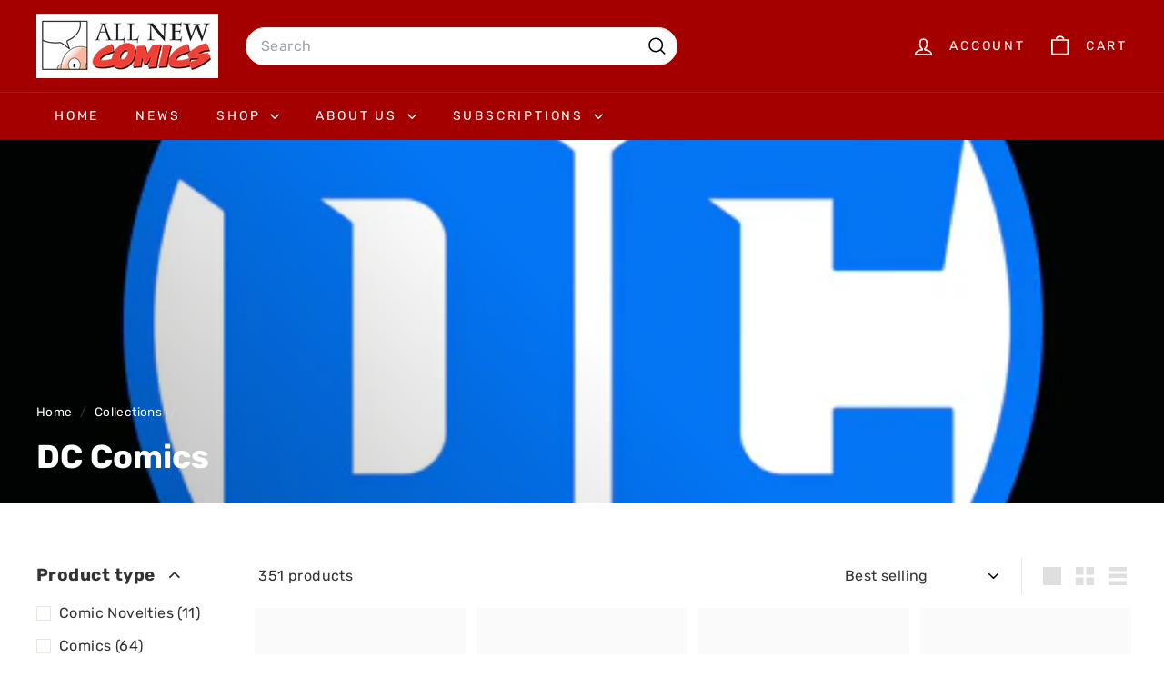

--- FILE ---
content_type: text/html; charset=utf-8
request_url: https://allnewcomics.com/collections/dc-comics?page=2
body_size: 31744
content:
<!doctype html>
<html class="no-js" lang="en" dir="ltr">
  <head>
    <meta charset="utf-8">
    <meta http-equiv="X-UA-Compatible" content="IE=edge,chrome=1">
    <meta name="viewport" content="width=device-width,initial-scale=1">
    <meta name="theme-color" content="#ff0000">
    <link rel="canonical" href="https://allnewcomics.com/collections/dc-comics?page=2">
    <link rel="preconnect" href="https://fonts.shopifycdn.com" crossorigin>
    <link rel="dns-prefetch" href="https://ajax.googleapis.com">
    <link rel="dns-prefetch" href="https://maps.googleapis.com">
    <link rel="dns-prefetch" href="https://maps.gstatic.com"><link rel="shortcut icon" href="//allnewcomics.com/cdn/shop/files/anc-icon-500x500_32x32.png?v=1632252837" type="image/png">
<title>DC Comics


 &ndash; Page 2

 &ndash; All New Comics</title>

<meta property="og:site_name" content="All New Comics">
<meta property="og:url" content="https://allnewcomics.com/collections/dc-comics?page=2">
<meta property="og:title" content="DC Comics">
<meta property="og:type" content="website">
<meta property="og:description" content="Since 2005, All New Comics has built the best online comics subscription service exclusively for Canadians! With thousands of products available to you every month, and thousands available for immediate purchase, All New Comics has you covered!"><meta property="og:image" content="http://allnewcomics.com/cdn/shop/collections/pub-dc.png?v=1632259747">
  <meta property="og:image:secure_url" content="https://allnewcomics.com/cdn/shop/collections/pub-dc.png?v=1632259747">
  <meta property="og:image:width" content="500">
  <meta property="og:image:height" content="500"><meta name="twitter:site" content="@allnewcomics">
<meta name="twitter:card" content="summary_large_image">
<meta name="twitter:title" content="DC Comics">
<meta name="twitter:description" content="Since 2005, All New Comics has built the best online comics subscription service exclusively for Canadians! With thousands of products available to you every month, and thousands available for immediate purchase, All New Comics has you covered!">

<style data-shopify>@font-face {
  font-family: Rubik;
  font-weight: 700;
  font-style: normal;
  font-display: swap;
  src: url("//allnewcomics.com/cdn/fonts/rubik/rubik_n7.9ddb1ff19ac4667369e1c444a6663062e115e651.woff2") format("woff2"),
       url("//allnewcomics.com/cdn/fonts/rubik/rubik_n7.2f2815a4763d5118fdb49ad25ccceea3eafcae92.woff") format("woff");
}

  @font-face {
  font-family: Rubik;
  font-weight: 400;
  font-style: normal;
  font-display: swap;
  src: url("//allnewcomics.com/cdn/fonts/rubik/rubik_n4.c2fb67c90aa34ecf8da34fc1da937ee9c0c27942.woff2") format("woff2"),
       url("//allnewcomics.com/cdn/fonts/rubik/rubik_n4.d229bd4a6a25ec476a0829a74bf3657a5fd9aa36.woff") format("woff");
}


  @font-face {
  font-family: Rubik;
  font-weight: 600;
  font-style: normal;
  font-display: swap;
  src: url("//allnewcomics.com/cdn/fonts/rubik/rubik_n6.67aea03a872140ecba69ec8f230a6b23b75ea115.woff2") format("woff2"),
       url("//allnewcomics.com/cdn/fonts/rubik/rubik_n6.68bdcdd14ff1017f6af9d9be50d3740fc083b3fd.woff") format("woff");
}

  @font-face {
  font-family: Rubik;
  font-weight: 400;
  font-style: italic;
  font-display: swap;
  src: url("//allnewcomics.com/cdn/fonts/rubik/rubik_i4.528fdfa8adf0c2cb49c0f6d132dcaffa910849d6.woff2") format("woff2"),
       url("//allnewcomics.com/cdn/fonts/rubik/rubik_i4.937396c2106c0db7a4072bbcd373d4e3d0ab306b.woff") format("woff");
}

  @font-face {
  font-family: Rubik;
  font-weight: 600;
  font-style: italic;
  font-display: swap;
  src: url("//allnewcomics.com/cdn/fonts/rubik/rubik_i6.5023766262fd45dbd0fd5eaa5993b459c760c142.woff2") format("woff2"),
       url("//allnewcomics.com/cdn/fonts/rubik/rubik_i6.d8047660bfa53ce9fbb8f4dbd284414c9080892d.woff") format("woff");
}

</style><link href="//allnewcomics.com/cdn/shop/t/14/assets/components.css?v=43712827778144619181749663784" rel="stylesheet" type="text/css" media="all" />

<style data-shopify>:root {
    --color-body: #ffffff;
    --color-body-alpha-005: rgba(255, 255, 255, 0.05);
    --color-body-dim: #f2f2f2;

    --color-border: #e8e8e1;

    --color-button-primary: #ff0000;
    --color-button-primary-light: #ff3333;
    --color-button-primary-dim: #e60000;
    --color-button-primary-text: #ffffff;

    --color-cart-dot: #ff0000;
    --color-cart-dot-text: #ffffff;

    --color-footer: #464646;
    --color-footer-border: #710000;
    --color-footer-text: #ffffff;

    --color-link: #333;

    --color-modal-bg: rgba(231, 231, 231, 0.6);

    --color-nav: #a40000;
    --color-nav-search: #ffffff;
    --color-nav-text: #ffffff;

    --color-price: #333;

    --color-sale-tag: #a40000;
    --color-sale-tag-text: #ffffff;

    --color-scheme-1-text: #ffffff;
    --color-scheme-1-bg: #710000;
    --color-scheme-2-text: #ffffff;
    --color-scheme-2-bg: #a40000;
    --color-scheme-3-text: #ffffff;
    --color-scheme-3-bg: #333;

    --color-text-body: #333;
    --color-text-body-alpha-005: rgba(51, 51, 51, 0.05);
    --color-text-body-alpha-008: rgba(51, 51, 51, 0.08);
    --color-text-savings: #ff0000;

    --color-toolbar: #ff0000;
    --color-toolbar-text: #ffffff;

    --url-ico-select: url(//allnewcomics.com/cdn/shop/t/14/assets/ico-select.svg);
    --url-swirl-svg: url(//allnewcomics.com/cdn/shop/t/14/assets/swirl.svg);

    --header-padding-bottom: 0;

    --page-top-padding: 35px;
    --page-narrow: 780px;
    --page-width-padding: 40px;
    --grid-gutter: 22px;
    --index-section-padding: 60px;
    --section-header-bottom: 40px;
    --collapsible-icon-width: 12px;

    --size-chart-margin: 30px 0;
    --size-chart-icon-margin: 5px;

    --newsletter-reminder-padding: 20px 30px 20px 25px;

    --text-frame-margin: 10px;

    /*Shop Pay Installments*/
    --color-body-text: #333;
    --color-body: #ffffff;
    --color-bg: #ffffff;

    --type-header-primary: Rubik;
    --type-header-fallback: sans-serif;
    --type-header-size: 36px;
    --type-header-weight: 700;
    --type-header-line-height: 1.2;
    --type-header-spacing: 0.0em;

    
      --type-header-transform: none;
    

    --type-base-primary:Rubik;
    --type-base-fallback:sans-serif;
    --type-base-size: 16px;
    --type-base-weight: 400;
    --type-base-spacing: 0.025em;
    --type-base-line-height: 1.5;

    --color-small-image-bg: #ffffff;
    --color-small-image-bg-dark: #f7f7f7;
    --color-large-image-bg: #e7e7e7;
    --color-large-image-bg-light: #ffffff;

    --icon-stroke-width: 4px;
    --icon-stroke-line-join: round;

    
      --button-radius: 3px;
      --button-padding: 11px 25px;
    

    
      --roundness: 20px;
    

    
      --grid-thickness: 0;
    

    --product-tile-margin: 10%;
    --collection-tile-margin: 17%;

    --swatch-size: 40px;

    
      --swatch-border-radius: 50%;
    
  }

  @media screen and (max-width: 768px) {
    :root {
      --page-top-padding: 15px;
      --page-narrow: 330px;
      --page-width-padding: 17px;
      --grid-gutter: 16px;
      --index-section-padding: 40px;
      --section-header-bottom: 25px;
      --collapsible-icon-width: 10px;
      --text-frame-margin: 7px;
      --type-base-size: 14px;

      
        --roundness: 15px;
        --button-padding: 9px 25px;
      
    }
  }</style><link href="//allnewcomics.com/cdn/shop/t/14/assets/overrides.css?v=22777653670148856341749663785" rel="stylesheet" type="text/css" media="all" />
<style data-shopify>:root {
        --product-grid-padding: 12px;
      }</style><script async crossorigin fetchpriority="high" src="/cdn/shopifycloud/importmap-polyfill/es-modules-shim.2.4.0.js"></script>
<script>
      document.documentElement.className = document.documentElement.className.replace('no-js', 'js');

      window.theme = window.theme || {};

      theme.settings = {
        themeName: 'Expanse',
        themeVersion: '6.1.0', // x-release-please-version
      };
    </script><script type="importmap">
{
  "imports": {
    "@archetype-themes/custom-elements/base-media": "//allnewcomics.com/cdn/shop/t/14/assets/base-media.js?v=180215418933095669231749663784",
    "@archetype-themes/custom-elements/disclosure": "//allnewcomics.com/cdn/shop/t/14/assets/disclosure.js?v=182459945533096787091749663784",
    "@archetype-themes/custom-elements/header-search": "//allnewcomics.com/cdn/shop/t/14/assets/header-search.js?v=14790263600647437351749663785",
    "@archetype-themes/custom-elements/product-recommendations": "//allnewcomics.com/cdn/shop/t/14/assets/product-recommendations.js?v=76410797257285949611749663785",
    "@archetype-themes/custom-elements/swatches": "//allnewcomics.com/cdn/shop/t/14/assets/swatches.js?v=115748111205220542111749663786",
    "@archetype-themes/custom-elements/theme-element": "//allnewcomics.com/cdn/shop/t/14/assets/theme-element.js?v=23783870107938227301749663786",
    "@archetype-themes/modules/cart-form": "//allnewcomics.com/cdn/shop/t/14/assets/cart-form.js?v=112467115607385685851749663784",
    "@archetype-themes/modules/clone-footer": "//allnewcomics.com/cdn/shop/t/14/assets/clone-footer.js?v=65189253863211222311749663784",
    "@archetype-themes/modules/collection-sidebar": "//allnewcomics.com/cdn/shop/t/14/assets/collection-sidebar.js?v=1325888889692973131749663784",
    "@archetype-themes/modules/drawers": "//allnewcomics.com/cdn/shop/t/14/assets/drawers.js?v=133655453772475736011749663784",
    "@archetype-themes/modules/modal": "//allnewcomics.com/cdn/shop/t/14/assets/modal.js?v=158707362359803246971749663785",
    "@archetype-themes/modules/nav-dropdown": "//allnewcomics.com/cdn/shop/t/14/assets/nav-dropdown.js?v=161891049847192907061749663785",
    "@archetype-themes/modules/photoswipe": "//allnewcomics.com/cdn/shop/t/14/assets/photoswipe.js?v=26893319410327140681749663785",
    "@archetype-themes/modules/slideshow": "//allnewcomics.com/cdn/shop/t/14/assets/slideshow.js?v=126977017077271715931749663786",
    "@archetype-themes/utils/a11y": "//allnewcomics.com/cdn/shop/t/14/assets/a11y.js?v=42141139595583154601749663784",
    "@archetype-themes/utils/ajax-renderer": "//allnewcomics.com/cdn/shop/t/14/assets/ajax-renderer.js?v=17957378971572593961749663784",
    "@archetype-themes/utils/currency": "//allnewcomics.com/cdn/shop/t/14/assets/currency.js?v=93335643952206747231749663784",
    "@archetype-themes/utils/events": "//allnewcomics.com/cdn/shop/t/14/assets/events.js?v=41484686344495800011749663784",
    "@archetype-themes/utils/product-loader": "//allnewcomics.com/cdn/shop/t/14/assets/product-loader.js?v=71947287259713254281749663785",
    "@archetype-themes/utils/resource-loader": "//allnewcomics.com/cdn/shop/t/14/assets/resource-loader.js?v=81301169148003274841749663785",
    "@archetype-themes/utils/storage": "//allnewcomics.com/cdn/shop/t/14/assets/storage.js?v=165714144265540632071749663786",
    "@archetype-themes/utils/theme-editor-event-handler-mixin": "//allnewcomics.com/cdn/shop/t/14/assets/theme-editor-event-handler-mixin.js?v=114462069356338668731749663786",
    "@archetype-themes/utils/utils": "//allnewcomics.com/cdn/shop/t/14/assets/utils.js?v=117964846174238173191749663786",
    "@archetype-themes/vendors/flickity": "//allnewcomics.com/cdn/shop/t/14/assets/flickity.js?v=180040601754775719741749663784",
    "@archetype-themes/vendors/flickity-fade": "//allnewcomics.com/cdn/shop/t/14/assets/flickity-fade.js?v=7618156608010510071749663784",
    "@archetype-themes/vendors/in-view": "//allnewcomics.com/cdn/shop/t/14/assets/in-view.js?v=158303221847540477331749663785",
    "@archetype-themes/vendors/photoswipe-ui-default.min": "//allnewcomics.com/cdn/shop/t/14/assets/photoswipe-ui-default.min.js?v=153569421128418950921749663785",
    "@archetype-themes/vendors/photoswipe.min": "//allnewcomics.com/cdn/shop/t/14/assets/photoswipe.min.js?v=159595140210348923361749663785",
    "components/add-to-cart": "//allnewcomics.com/cdn/shop/t/14/assets/add-to-cart.js?v=157761415605003885381749663784",
    "components/announcement-bar": "//allnewcomics.com/cdn/shop/t/14/assets/announcement-bar.js?v=121029201872210647121749663784",
    "components/block-buy-buttons": "//allnewcomics.com/cdn/shop/t/14/assets/block-buy-buttons.js?v=56380689241029412871749663784",
    "components/block-price": "//allnewcomics.com/cdn/shop/t/14/assets/block-price.js?v=174793000406617112591749663784",
    "components/block-variant-picker": "//allnewcomics.com/cdn/shop/t/14/assets/block-variant-picker.js?v=100675464509634971691749663784",
    "components/cart-note": "//allnewcomics.com/cdn/shop/t/14/assets/cart-note.js?v=56198602689862001351749663784",
    "components/close-cart": "//allnewcomics.com/cdn/shop/t/14/assets/close-cart.js?v=122851508247342011791749663784",
    "components/collapsible": "//allnewcomics.com/cdn/shop/t/14/assets/collapsible.js?v=177773173634684916621749663784",
    "components/collection-mobile-filters": "//allnewcomics.com/cdn/shop/t/14/assets/collection-mobile-filters.js?v=141085733159431533581749663784",
    "components/gift-card-recipient-form": "//allnewcomics.com/cdn/shop/t/14/assets/gift-card-recipient-form.js?v=25114532869471163621749663784",
    "components/header-cart-drawer": "//allnewcomics.com/cdn/shop/t/14/assets/header-cart-drawer.js?v=10438076937880405391749663785",
    "components/header-drawer": "//allnewcomics.com/cdn/shop/t/14/assets/header-drawer.js?v=12194218155632391321749663785",
    "components/header-mobile-nav": "//allnewcomics.com/cdn/shop/t/14/assets/header-mobile-nav.js?v=77324086688366174111749663785",
    "components/header-nav": "//allnewcomics.com/cdn/shop/t/14/assets/header-nav.js?v=134448756228213604281749663785",
    "components/item-grid": "//allnewcomics.com/cdn/shop/t/14/assets/item-grid.js?v=109905781791598941741749663785",
    "components/map": "//allnewcomics.com/cdn/shop/t/14/assets/map.js?v=113321260895345124881749663785",
    "components/model-media": "//allnewcomics.com/cdn/shop/t/14/assets/model-media.js?v=72293555598817173731749663785",
    "components/newsletter-reminder": "//allnewcomics.com/cdn/shop/t/14/assets/newsletter-reminder.js?v=35744343425145152751749663785",
    "components/parallax-image": "//allnewcomics.com/cdn/shop/t/14/assets/parallax-image.js?v=59188309605188605141749663785",
    "components/predictive-search": "//allnewcomics.com/cdn/shop/t/14/assets/predictive-search.js?v=165210660372665716981749663785",
    "components/price-range": "//allnewcomics.com/cdn/shop/t/14/assets/price-range.js?v=87243038936141742371749663785",
    "components/product-images": "//allnewcomics.com/cdn/shop/t/14/assets/product-images.js?v=101208797313625026491749663785",
    "components/product-inventory": "//allnewcomics.com/cdn/shop/t/14/assets/product-inventory.js?v=69607211263097186841749663785",
    "components/quantity-selector": "//allnewcomics.com/cdn/shop/t/14/assets/quantity-selector.js?v=29811676615099985201749663785",
    "components/quick-add": "//allnewcomics.com/cdn/shop/t/14/assets/quick-add.js?v=112070224713420499361749663785",
    "components/quick-shop": "//allnewcomics.com/cdn/shop/t/14/assets/quick-shop.js?v=169214600794817870211749663785",
    "components/rte": "//allnewcomics.com/cdn/shop/t/14/assets/rte.js?v=175428553801475883871749663785",
    "components/section-advanced-accordion": "//allnewcomics.com/cdn/shop/t/14/assets/section-advanced-accordion.js?v=172994900201510659141749663785",
    "components/section-age-verification-popup": "//allnewcomics.com/cdn/shop/t/14/assets/section-age-verification-popup.js?v=133696332194319723851749663785",
    "components/section-background-image-text": "//allnewcomics.com/cdn/shop/t/14/assets/section-background-image-text.js?v=21722524035606903071749663785",
    "components/section-collection-header": "//allnewcomics.com/cdn/shop/t/14/assets/section-collection-header.js?v=38468508189529151931749663785",
    "components/section-countdown": "//allnewcomics.com/cdn/shop/t/14/assets/section-countdown.js?v=75237863181774550081749663785",
    "components/section-footer": "//allnewcomics.com/cdn/shop/t/14/assets/section-footer.js?v=148713697742347807881749663785",
    "components/section-header": "//allnewcomics.com/cdn/shop/t/14/assets/section-header.js?v=146891184291599232001749663785",
    "components/section-hotspots": "//allnewcomics.com/cdn/shop/t/14/assets/section-hotspots.js?v=123038301200020945031749663785",
    "components/section-image-compare": "//allnewcomics.com/cdn/shop/t/14/assets/section-image-compare.js?v=84708806597935999591749663785",
    "components/section-main-addresses": "//allnewcomics.com/cdn/shop/t/14/assets/section-main-addresses.js?v=38269558316828166111749663785",
    "components/section-main-cart": "//allnewcomics.com/cdn/shop/t/14/assets/section-main-cart.js?v=104282612614769570861749663785",
    "components/section-main-login": "//allnewcomics.com/cdn/shop/t/14/assets/section-main-login.js?v=141583384861984065451749663785",
    "components/section-more-products-vendor": "//allnewcomics.com/cdn/shop/t/14/assets/section-more-products-vendor.js?v=139037179476081649891749663785",
    "components/section-newsletter-popup": "//allnewcomics.com/cdn/shop/t/14/assets/section-newsletter-popup.js?v=14748164573072822331749663785",
    "components/section-password-header": "//allnewcomics.com/cdn/shop/t/14/assets/section-password-header.js?v=180461259096248157561749663785",
    "components/section-recently-viewed": "//allnewcomics.com/cdn/shop/t/14/assets/section-recently-viewed.js?v=55908193119123770971749663785",
    "components/section-testimonials": "//allnewcomics.com/cdn/shop/t/14/assets/section-testimonials.js?v=1105492954700041671749663785",
    "components/store-availability": "//allnewcomics.com/cdn/shop/t/14/assets/store-availability.js?v=3599424513449990531749663786",
    "components/theme-editor": "//allnewcomics.com/cdn/shop/t/14/assets/theme-editor.js?v=7962243367912863361749663786",
    "components/toggle-cart": "//allnewcomics.com/cdn/shop/t/14/assets/toggle-cart.js?v=38431333347854231931749663786",
    "components/toggle-menu": "//allnewcomics.com/cdn/shop/t/14/assets/toggle-menu.js?v=184417730195572818991749663786",
    "components/toggle-search": "//allnewcomics.com/cdn/shop/t/14/assets/toggle-search.js?v=152152935064256525541749663786",
    "components/tool-tip": "//allnewcomics.com/cdn/shop/t/14/assets/tool-tip.js?v=111952048857288946281749663786",
    "components/tool-tip-trigger": "//allnewcomics.com/cdn/shop/t/14/assets/tool-tip-trigger.js?v=51579085798980736711749663786",
    "components/variant-sku": "//allnewcomics.com/cdn/shop/t/14/assets/variant-sku.js?v=181636493864733257641749663786",
    "components/video-media": "//allnewcomics.com/cdn/shop/t/14/assets/video-media.js?v=117747228584985477391749663786",
    "nouislider": "//allnewcomics.com/cdn/shop/t/14/assets/nouislider.js?v=100438778919154896961749663785"
  }
}
</script>
<script>
  if (!(HTMLScriptElement.supports && HTMLScriptElement.supports('importmap'))) {
    const el = document.createElement('script')
    el.async = true
    el.src = "//allnewcomics.com/cdn/shop/t/14/assets/es-module-shims.min.js?v=3197203922110785981749663784"
    document.head.appendChild(el)
  }
</script>

<script type="module" src="//allnewcomics.com/cdn/shop/t/14/assets/is-land.min.js?v=92343381495565747271749663785"></script>



<script type="module">
  try {
    const importMap = document.querySelector('script[type="importmap"]')
    const importMapJson = JSON.parse(importMap.textContent)
    const importMapModules = Object.values(importMapJson.imports)
    for (let i = 0; i < importMapModules.length; i++) {
      const link = document.createElement('link')
      link.rel = 'modulepreload'
      link.href = importMapModules[i]
      document.head.appendChild(link)
    }
  } catch (e) {
    console.error(e)
  }
</script>

<script>window.performance && window.performance.mark && window.performance.mark('shopify.content_for_header.start');</script><meta name="google-site-verification" content="YYnvbMhaFvCHfizF47_snXsTUjc3-M_1fGtqOKle24Y">
<meta id="shopify-digital-wallet" name="shopify-digital-wallet" content="/60126134440/digital_wallets/dialog">
<meta name="shopify-checkout-api-token" content="f3ff788fc35ed8e1274299737a9a6e53">
<meta id="in-context-paypal-metadata" data-shop-id="60126134440" data-venmo-supported="false" data-environment="production" data-locale="en_US" data-paypal-v4="true" data-currency="CAD">
<link rel="alternate" type="application/atom+xml" title="Feed" href="/collections/dc-comics.atom" />
<link rel="prev" href="/collections/dc-comics?page=1">
<link rel="next" href="/collections/dc-comics?page=3">
<link rel="alternate" type="application/json+oembed" href="https://allnewcomics.com/collections/dc-comics.oembed?page=2">
<script async="async" src="/checkouts/internal/preloads.js?locale=en-CA"></script>
<link rel="preconnect" href="https://shop.app" crossorigin="anonymous">
<script async="async" src="https://shop.app/checkouts/internal/preloads.js?locale=en-CA&shop_id=60126134440" crossorigin="anonymous"></script>
<script id="shopify-features" type="application/json">{"accessToken":"f3ff788fc35ed8e1274299737a9a6e53","betas":["rich-media-storefront-analytics"],"domain":"allnewcomics.com","predictiveSearch":true,"shopId":60126134440,"locale":"en"}</script>
<script>var Shopify = Shopify || {};
Shopify.shop = "all-new-comics.myshopify.com";
Shopify.locale = "en";
Shopify.currency = {"active":"CAD","rate":"1.0"};
Shopify.country = "CA";
Shopify.theme = {"name":"All New Comics - Expanse (6.1.0)","id":152280662236,"schema_name":"Expanse","schema_version":"6.1.0","theme_store_id":902,"role":"main"};
Shopify.theme.handle = "null";
Shopify.theme.style = {"id":null,"handle":null};
Shopify.cdnHost = "allnewcomics.com/cdn";
Shopify.routes = Shopify.routes || {};
Shopify.routes.root = "/";</script>
<script type="module">!function(o){(o.Shopify=o.Shopify||{}).modules=!0}(window);</script>
<script>!function(o){function n(){var o=[];function n(){o.push(Array.prototype.slice.apply(arguments))}return n.q=o,n}var t=o.Shopify=o.Shopify||{};t.loadFeatures=n(),t.autoloadFeatures=n()}(window);</script>
<script>
  window.ShopifyPay = window.ShopifyPay || {};
  window.ShopifyPay.apiHost = "shop.app\/pay";
  window.ShopifyPay.redirectState = null;
</script>
<script id="shop-js-analytics" type="application/json">{"pageType":"collection"}</script>
<script defer="defer" async type="module" src="//allnewcomics.com/cdn/shopifycloud/shop-js/modules/v2/client.init-shop-cart-sync_BN7fPSNr.en.esm.js"></script>
<script defer="defer" async type="module" src="//allnewcomics.com/cdn/shopifycloud/shop-js/modules/v2/chunk.common_Cbph3Kss.esm.js"></script>
<script defer="defer" async type="module" src="//allnewcomics.com/cdn/shopifycloud/shop-js/modules/v2/chunk.modal_DKumMAJ1.esm.js"></script>
<script type="module">
  await import("//allnewcomics.com/cdn/shopifycloud/shop-js/modules/v2/client.init-shop-cart-sync_BN7fPSNr.en.esm.js");
await import("//allnewcomics.com/cdn/shopifycloud/shop-js/modules/v2/chunk.common_Cbph3Kss.esm.js");
await import("//allnewcomics.com/cdn/shopifycloud/shop-js/modules/v2/chunk.modal_DKumMAJ1.esm.js");

  window.Shopify.SignInWithShop?.initShopCartSync?.({"fedCMEnabled":true,"windoidEnabled":true});

</script>
<script>
  window.Shopify = window.Shopify || {};
  if (!window.Shopify.featureAssets) window.Shopify.featureAssets = {};
  window.Shopify.featureAssets['shop-js'] = {"shop-cart-sync":["modules/v2/client.shop-cart-sync_CJVUk8Jm.en.esm.js","modules/v2/chunk.common_Cbph3Kss.esm.js","modules/v2/chunk.modal_DKumMAJ1.esm.js"],"init-fed-cm":["modules/v2/client.init-fed-cm_7Fvt41F4.en.esm.js","modules/v2/chunk.common_Cbph3Kss.esm.js","modules/v2/chunk.modal_DKumMAJ1.esm.js"],"init-shop-email-lookup-coordinator":["modules/v2/client.init-shop-email-lookup-coordinator_Cc088_bR.en.esm.js","modules/v2/chunk.common_Cbph3Kss.esm.js","modules/v2/chunk.modal_DKumMAJ1.esm.js"],"init-windoid":["modules/v2/client.init-windoid_hPopwJRj.en.esm.js","modules/v2/chunk.common_Cbph3Kss.esm.js","modules/v2/chunk.modal_DKumMAJ1.esm.js"],"shop-button":["modules/v2/client.shop-button_B0jaPSNF.en.esm.js","modules/v2/chunk.common_Cbph3Kss.esm.js","modules/v2/chunk.modal_DKumMAJ1.esm.js"],"shop-cash-offers":["modules/v2/client.shop-cash-offers_DPIskqss.en.esm.js","modules/v2/chunk.common_Cbph3Kss.esm.js","modules/v2/chunk.modal_DKumMAJ1.esm.js"],"shop-toast-manager":["modules/v2/client.shop-toast-manager_CK7RT69O.en.esm.js","modules/v2/chunk.common_Cbph3Kss.esm.js","modules/v2/chunk.modal_DKumMAJ1.esm.js"],"init-shop-cart-sync":["modules/v2/client.init-shop-cart-sync_BN7fPSNr.en.esm.js","modules/v2/chunk.common_Cbph3Kss.esm.js","modules/v2/chunk.modal_DKumMAJ1.esm.js"],"init-customer-accounts-sign-up":["modules/v2/client.init-customer-accounts-sign-up_CfPf4CXf.en.esm.js","modules/v2/client.shop-login-button_DeIztwXF.en.esm.js","modules/v2/chunk.common_Cbph3Kss.esm.js","modules/v2/chunk.modal_DKumMAJ1.esm.js"],"pay-button":["modules/v2/client.pay-button_CgIwFSYN.en.esm.js","modules/v2/chunk.common_Cbph3Kss.esm.js","modules/v2/chunk.modal_DKumMAJ1.esm.js"],"init-customer-accounts":["modules/v2/client.init-customer-accounts_DQ3x16JI.en.esm.js","modules/v2/client.shop-login-button_DeIztwXF.en.esm.js","modules/v2/chunk.common_Cbph3Kss.esm.js","modules/v2/chunk.modal_DKumMAJ1.esm.js"],"avatar":["modules/v2/client.avatar_BTnouDA3.en.esm.js"],"init-shop-for-new-customer-accounts":["modules/v2/client.init-shop-for-new-customer-accounts_CsZy_esa.en.esm.js","modules/v2/client.shop-login-button_DeIztwXF.en.esm.js","modules/v2/chunk.common_Cbph3Kss.esm.js","modules/v2/chunk.modal_DKumMAJ1.esm.js"],"shop-follow-button":["modules/v2/client.shop-follow-button_BRMJjgGd.en.esm.js","modules/v2/chunk.common_Cbph3Kss.esm.js","modules/v2/chunk.modal_DKumMAJ1.esm.js"],"checkout-modal":["modules/v2/client.checkout-modal_B9Drz_yf.en.esm.js","modules/v2/chunk.common_Cbph3Kss.esm.js","modules/v2/chunk.modal_DKumMAJ1.esm.js"],"shop-login-button":["modules/v2/client.shop-login-button_DeIztwXF.en.esm.js","modules/v2/chunk.common_Cbph3Kss.esm.js","modules/v2/chunk.modal_DKumMAJ1.esm.js"],"lead-capture":["modules/v2/client.lead-capture_DXYzFM3R.en.esm.js","modules/v2/chunk.common_Cbph3Kss.esm.js","modules/v2/chunk.modal_DKumMAJ1.esm.js"],"shop-login":["modules/v2/client.shop-login_CA5pJqmO.en.esm.js","modules/v2/chunk.common_Cbph3Kss.esm.js","modules/v2/chunk.modal_DKumMAJ1.esm.js"],"payment-terms":["modules/v2/client.payment-terms_BxzfvcZJ.en.esm.js","modules/v2/chunk.common_Cbph3Kss.esm.js","modules/v2/chunk.modal_DKumMAJ1.esm.js"]};
</script>
<script id="__st">var __st={"a":60126134440,"offset":-18000,"reqid":"b94bcc6e-8290-41d6-8a87-e362b52e46a9-1769752971","pageurl":"allnewcomics.com\/collections\/dc-comics?page=2","u":"a5540dcaf797","p":"collection","rtyp":"collection","rid":280904925352};</script>
<script>window.ShopifyPaypalV4VisibilityTracking = true;</script>
<script id="captcha-bootstrap">!function(){'use strict';const t='contact',e='account',n='new_comment',o=[[t,t],['blogs',n],['comments',n],[t,'customer']],c=[[e,'customer_login'],[e,'guest_login'],[e,'recover_customer_password'],[e,'create_customer']],r=t=>t.map((([t,e])=>`form[action*='/${t}']:not([data-nocaptcha='true']) input[name='form_type'][value='${e}']`)).join(','),a=t=>()=>t?[...document.querySelectorAll(t)].map((t=>t.form)):[];function s(){const t=[...o],e=r(t);return a(e)}const i='password',u='form_key',d=['recaptcha-v3-token','g-recaptcha-response','h-captcha-response',i],f=()=>{try{return window.sessionStorage}catch{return}},m='__shopify_v',_=t=>t.elements[u];function p(t,e,n=!1){try{const o=window.sessionStorage,c=JSON.parse(o.getItem(e)),{data:r}=function(t){const{data:e,action:n}=t;return t[m]||n?{data:e,action:n}:{data:t,action:n}}(c);for(const[e,n]of Object.entries(r))t.elements[e]&&(t.elements[e].value=n);n&&o.removeItem(e)}catch(o){console.error('form repopulation failed',{error:o})}}const l='form_type',E='cptcha';function T(t){t.dataset[E]=!0}const w=window,h=w.document,L='Shopify',v='ce_forms',y='captcha';let A=!1;((t,e)=>{const n=(g='f06e6c50-85a8-45c8-87d0-21a2b65856fe',I='https://cdn.shopify.com/shopifycloud/storefront-forms-hcaptcha/ce_storefront_forms_captcha_hcaptcha.v1.5.2.iife.js',D={infoText:'Protected by hCaptcha',privacyText:'Privacy',termsText:'Terms'},(t,e,n)=>{const o=w[L][v],c=o.bindForm;if(c)return c(t,g,e,D).then(n);var r;o.q.push([[t,g,e,D],n]),r=I,A||(h.body.append(Object.assign(h.createElement('script'),{id:'captcha-provider',async:!0,src:r})),A=!0)});var g,I,D;w[L]=w[L]||{},w[L][v]=w[L][v]||{},w[L][v].q=[],w[L][y]=w[L][y]||{},w[L][y].protect=function(t,e){n(t,void 0,e),T(t)},Object.freeze(w[L][y]),function(t,e,n,w,h,L){const[v,y,A,g]=function(t,e,n){const i=e?o:[],u=t?c:[],d=[...i,...u],f=r(d),m=r(i),_=r(d.filter((([t,e])=>n.includes(e))));return[a(f),a(m),a(_),s()]}(w,h,L),I=t=>{const e=t.target;return e instanceof HTMLFormElement?e:e&&e.form},D=t=>v().includes(t);t.addEventListener('submit',(t=>{const e=I(t);if(!e)return;const n=D(e)&&!e.dataset.hcaptchaBound&&!e.dataset.recaptchaBound,o=_(e),c=g().includes(e)&&(!o||!o.value);(n||c)&&t.preventDefault(),c&&!n&&(function(t){try{if(!f())return;!function(t){const e=f();if(!e)return;const n=_(t);if(!n)return;const o=n.value;o&&e.removeItem(o)}(t);const e=Array.from(Array(32),(()=>Math.random().toString(36)[2])).join('');!function(t,e){_(t)||t.append(Object.assign(document.createElement('input'),{type:'hidden',name:u})),t.elements[u].value=e}(t,e),function(t,e){const n=f();if(!n)return;const o=[...t.querySelectorAll(`input[type='${i}']`)].map((({name:t})=>t)),c=[...d,...o],r={};for(const[a,s]of new FormData(t).entries())c.includes(a)||(r[a]=s);n.setItem(e,JSON.stringify({[m]:1,action:t.action,data:r}))}(t,e)}catch(e){console.error('failed to persist form',e)}}(e),e.submit())}));const S=(t,e)=>{t&&!t.dataset[E]&&(n(t,e.some((e=>e===t))),T(t))};for(const o of['focusin','change'])t.addEventListener(o,(t=>{const e=I(t);D(e)&&S(e,y())}));const B=e.get('form_key'),M=e.get(l),P=B&&M;t.addEventListener('DOMContentLoaded',(()=>{const t=y();if(P)for(const e of t)e.elements[l].value===M&&p(e,B);[...new Set([...A(),...v().filter((t=>'true'===t.dataset.shopifyCaptcha))])].forEach((e=>S(e,t)))}))}(h,new URLSearchParams(w.location.search),n,t,e,['guest_login'])})(!0,!0)}();</script>
<script integrity="sha256-4kQ18oKyAcykRKYeNunJcIwy7WH5gtpwJnB7kiuLZ1E=" data-source-attribution="shopify.loadfeatures" defer="defer" src="//allnewcomics.com/cdn/shopifycloud/storefront/assets/storefront/load_feature-a0a9edcb.js" crossorigin="anonymous"></script>
<script crossorigin="anonymous" defer="defer" src="//allnewcomics.com/cdn/shopifycloud/storefront/assets/shopify_pay/storefront-65b4c6d7.js?v=20250812"></script>
<script data-source-attribution="shopify.dynamic_checkout.dynamic.init">var Shopify=Shopify||{};Shopify.PaymentButton=Shopify.PaymentButton||{isStorefrontPortableWallets:!0,init:function(){window.Shopify.PaymentButton.init=function(){};var t=document.createElement("script");t.src="https://allnewcomics.com/cdn/shopifycloud/portable-wallets/latest/portable-wallets.en.js",t.type="module",document.head.appendChild(t)}};
</script>
<script data-source-attribution="shopify.dynamic_checkout.buyer_consent">
  function portableWalletsHideBuyerConsent(e){var t=document.getElementById("shopify-buyer-consent"),n=document.getElementById("shopify-subscription-policy-button");t&&n&&(t.classList.add("hidden"),t.setAttribute("aria-hidden","true"),n.removeEventListener("click",e))}function portableWalletsShowBuyerConsent(e){var t=document.getElementById("shopify-buyer-consent"),n=document.getElementById("shopify-subscription-policy-button");t&&n&&(t.classList.remove("hidden"),t.removeAttribute("aria-hidden"),n.addEventListener("click",e))}window.Shopify?.PaymentButton&&(window.Shopify.PaymentButton.hideBuyerConsent=portableWalletsHideBuyerConsent,window.Shopify.PaymentButton.showBuyerConsent=portableWalletsShowBuyerConsent);
</script>
<script data-source-attribution="shopify.dynamic_checkout.cart.bootstrap">document.addEventListener("DOMContentLoaded",(function(){function t(){return document.querySelector("shopify-accelerated-checkout-cart, shopify-accelerated-checkout")}if(t())Shopify.PaymentButton.init();else{new MutationObserver((function(e,n){t()&&(Shopify.PaymentButton.init(),n.disconnect())})).observe(document.body,{childList:!0,subtree:!0})}}));
</script>
<link id="shopify-accelerated-checkout-styles" rel="stylesheet" media="screen" href="https://allnewcomics.com/cdn/shopifycloud/portable-wallets/latest/accelerated-checkout-backwards-compat.css" crossorigin="anonymous">
<style id="shopify-accelerated-checkout-cart">
        #shopify-buyer-consent {
  margin-top: 1em;
  display: inline-block;
  width: 100%;
}

#shopify-buyer-consent.hidden {
  display: none;
}

#shopify-subscription-policy-button {
  background: none;
  border: none;
  padding: 0;
  text-decoration: underline;
  font-size: inherit;
  cursor: pointer;
}

#shopify-subscription-policy-button::before {
  box-shadow: none;
}

      </style>

<script>window.performance && window.performance.mark && window.performance.mark('shopify.content_for_header.end');</script>

    <script src="//allnewcomics.com/cdn/shop/t/14/assets/theme.js?v=113616480651186619411749663786" defer="defer"></script>
  <link href="https://monorail-edge.shopifysvc.com" rel="dns-prefetch">
<script>(function(){if ("sendBeacon" in navigator && "performance" in window) {try {var session_token_from_headers = performance.getEntriesByType('navigation')[0].serverTiming.find(x => x.name == '_s').description;} catch {var session_token_from_headers = undefined;}var session_cookie_matches = document.cookie.match(/_shopify_s=([^;]*)/);var session_token_from_cookie = session_cookie_matches && session_cookie_matches.length === 2 ? session_cookie_matches[1] : "";var session_token = session_token_from_headers || session_token_from_cookie || "";function handle_abandonment_event(e) {var entries = performance.getEntries().filter(function(entry) {return /monorail-edge.shopifysvc.com/.test(entry.name);});if (!window.abandonment_tracked && entries.length === 0) {window.abandonment_tracked = true;var currentMs = Date.now();var navigation_start = performance.timing.navigationStart;var payload = {shop_id: 60126134440,url: window.location.href,navigation_start,duration: currentMs - navigation_start,session_token,page_type: "collection"};window.navigator.sendBeacon("https://monorail-edge.shopifysvc.com/v1/produce", JSON.stringify({schema_id: "online_store_buyer_site_abandonment/1.1",payload: payload,metadata: {event_created_at_ms: currentMs,event_sent_at_ms: currentMs}}));}}window.addEventListener('pagehide', handle_abandonment_event);}}());</script>
<script id="web-pixels-manager-setup">(function e(e,d,r,n,o){if(void 0===o&&(o={}),!Boolean(null===(a=null===(i=window.Shopify)||void 0===i?void 0:i.analytics)||void 0===a?void 0:a.replayQueue)){var i,a;window.Shopify=window.Shopify||{};var t=window.Shopify;t.analytics=t.analytics||{};var s=t.analytics;s.replayQueue=[],s.publish=function(e,d,r){return s.replayQueue.push([e,d,r]),!0};try{self.performance.mark("wpm:start")}catch(e){}var l=function(){var e={modern:/Edge?\/(1{2}[4-9]|1[2-9]\d|[2-9]\d{2}|\d{4,})\.\d+(\.\d+|)|Firefox\/(1{2}[4-9]|1[2-9]\d|[2-9]\d{2}|\d{4,})\.\d+(\.\d+|)|Chrom(ium|e)\/(9{2}|\d{3,})\.\d+(\.\d+|)|(Maci|X1{2}).+ Version\/(15\.\d+|(1[6-9]|[2-9]\d|\d{3,})\.\d+)([,.]\d+|)( \(\w+\)|)( Mobile\/\w+|) Safari\/|Chrome.+OPR\/(9{2}|\d{3,})\.\d+\.\d+|(CPU[ +]OS|iPhone[ +]OS|CPU[ +]iPhone|CPU IPhone OS|CPU iPad OS)[ +]+(15[._]\d+|(1[6-9]|[2-9]\d|\d{3,})[._]\d+)([._]\d+|)|Android:?[ /-](13[3-9]|1[4-9]\d|[2-9]\d{2}|\d{4,})(\.\d+|)(\.\d+|)|Android.+Firefox\/(13[5-9]|1[4-9]\d|[2-9]\d{2}|\d{4,})\.\d+(\.\d+|)|Android.+Chrom(ium|e)\/(13[3-9]|1[4-9]\d|[2-9]\d{2}|\d{4,})\.\d+(\.\d+|)|SamsungBrowser\/([2-9]\d|\d{3,})\.\d+/,legacy:/Edge?\/(1[6-9]|[2-9]\d|\d{3,})\.\d+(\.\d+|)|Firefox\/(5[4-9]|[6-9]\d|\d{3,})\.\d+(\.\d+|)|Chrom(ium|e)\/(5[1-9]|[6-9]\d|\d{3,})\.\d+(\.\d+|)([\d.]+$|.*Safari\/(?![\d.]+ Edge\/[\d.]+$))|(Maci|X1{2}).+ Version\/(10\.\d+|(1[1-9]|[2-9]\d|\d{3,})\.\d+)([,.]\d+|)( \(\w+\)|)( Mobile\/\w+|) Safari\/|Chrome.+OPR\/(3[89]|[4-9]\d|\d{3,})\.\d+\.\d+|(CPU[ +]OS|iPhone[ +]OS|CPU[ +]iPhone|CPU IPhone OS|CPU iPad OS)[ +]+(10[._]\d+|(1[1-9]|[2-9]\d|\d{3,})[._]\d+)([._]\d+|)|Android:?[ /-](13[3-9]|1[4-9]\d|[2-9]\d{2}|\d{4,})(\.\d+|)(\.\d+|)|Mobile Safari.+OPR\/([89]\d|\d{3,})\.\d+\.\d+|Android.+Firefox\/(13[5-9]|1[4-9]\d|[2-9]\d{2}|\d{4,})\.\d+(\.\d+|)|Android.+Chrom(ium|e)\/(13[3-9]|1[4-9]\d|[2-9]\d{2}|\d{4,})\.\d+(\.\d+|)|Android.+(UC? ?Browser|UCWEB|U3)[ /]?(15\.([5-9]|\d{2,})|(1[6-9]|[2-9]\d|\d{3,})\.\d+)\.\d+|SamsungBrowser\/(5\.\d+|([6-9]|\d{2,})\.\d+)|Android.+MQ{2}Browser\/(14(\.(9|\d{2,})|)|(1[5-9]|[2-9]\d|\d{3,})(\.\d+|))(\.\d+|)|K[Aa][Ii]OS\/(3\.\d+|([4-9]|\d{2,})\.\d+)(\.\d+|)/},d=e.modern,r=e.legacy,n=navigator.userAgent;return n.match(d)?"modern":n.match(r)?"legacy":"unknown"}(),u="modern"===l?"modern":"legacy",c=(null!=n?n:{modern:"",legacy:""})[u],f=function(e){return[e.baseUrl,"/wpm","/b",e.hashVersion,"modern"===e.buildTarget?"m":"l",".js"].join("")}({baseUrl:d,hashVersion:r,buildTarget:u}),m=function(e){var d=e.version,r=e.bundleTarget,n=e.surface,o=e.pageUrl,i=e.monorailEndpoint;return{emit:function(e){var a=e.status,t=e.errorMsg,s=(new Date).getTime(),l=JSON.stringify({metadata:{event_sent_at_ms:s},events:[{schema_id:"web_pixels_manager_load/3.1",payload:{version:d,bundle_target:r,page_url:o,status:a,surface:n,error_msg:t},metadata:{event_created_at_ms:s}}]});if(!i)return console&&console.warn&&console.warn("[Web Pixels Manager] No Monorail endpoint provided, skipping logging."),!1;try{return self.navigator.sendBeacon.bind(self.navigator)(i,l)}catch(e){}var u=new XMLHttpRequest;try{return u.open("POST",i,!0),u.setRequestHeader("Content-Type","text/plain"),u.send(l),!0}catch(e){return console&&console.warn&&console.warn("[Web Pixels Manager] Got an unhandled error while logging to Monorail."),!1}}}}({version:r,bundleTarget:l,surface:e.surface,pageUrl:self.location.href,monorailEndpoint:e.monorailEndpoint});try{o.browserTarget=l,function(e){var d=e.src,r=e.async,n=void 0===r||r,o=e.onload,i=e.onerror,a=e.sri,t=e.scriptDataAttributes,s=void 0===t?{}:t,l=document.createElement("script"),u=document.querySelector("head"),c=document.querySelector("body");if(l.async=n,l.src=d,a&&(l.integrity=a,l.crossOrigin="anonymous"),s)for(var f in s)if(Object.prototype.hasOwnProperty.call(s,f))try{l.dataset[f]=s[f]}catch(e){}if(o&&l.addEventListener("load",o),i&&l.addEventListener("error",i),u)u.appendChild(l);else{if(!c)throw new Error("Did not find a head or body element to append the script");c.appendChild(l)}}({src:f,async:!0,onload:function(){if(!function(){var e,d;return Boolean(null===(d=null===(e=window.Shopify)||void 0===e?void 0:e.analytics)||void 0===d?void 0:d.initialized)}()){var d=window.webPixelsManager.init(e)||void 0;if(d){var r=window.Shopify.analytics;r.replayQueue.forEach((function(e){var r=e[0],n=e[1],o=e[2];d.publishCustomEvent(r,n,o)})),r.replayQueue=[],r.publish=d.publishCustomEvent,r.visitor=d.visitor,r.initialized=!0}}},onerror:function(){return m.emit({status:"failed",errorMsg:"".concat(f," has failed to load")})},sri:function(e){var d=/^sha384-[A-Za-z0-9+/=]+$/;return"string"==typeof e&&d.test(e)}(c)?c:"",scriptDataAttributes:o}),m.emit({status:"loading"})}catch(e){m.emit({status:"failed",errorMsg:(null==e?void 0:e.message)||"Unknown error"})}}})({shopId: 60126134440,storefrontBaseUrl: "https://allnewcomics.com",extensionsBaseUrl: "https://extensions.shopifycdn.com/cdn/shopifycloud/web-pixels-manager",monorailEndpoint: "https://monorail-edge.shopifysvc.com/unstable/produce_batch",surface: "storefront-renderer",enabledBetaFlags: ["2dca8a86"],webPixelsConfigList: [{"id":"318669020","configuration":"{\"config\":\"{\\\"pixel_id\\\":\\\"G-FMD8KY8KXM\\\",\\\"target_country\\\":\\\"CA\\\",\\\"gtag_events\\\":[{\\\"type\\\":\\\"search\\\",\\\"action_label\\\":\\\"G-FMD8KY8KXM\\\"},{\\\"type\\\":\\\"begin_checkout\\\",\\\"action_label\\\":\\\"G-FMD8KY8KXM\\\"},{\\\"type\\\":\\\"view_item\\\",\\\"action_label\\\":[\\\"G-FMD8KY8KXM\\\",\\\"MC-B42PBWF6EZ\\\"]},{\\\"type\\\":\\\"purchase\\\",\\\"action_label\\\":[\\\"G-FMD8KY8KXM\\\",\\\"MC-B42PBWF6EZ\\\"]},{\\\"type\\\":\\\"page_view\\\",\\\"action_label\\\":[\\\"G-FMD8KY8KXM\\\",\\\"MC-B42PBWF6EZ\\\"]},{\\\"type\\\":\\\"add_payment_info\\\",\\\"action_label\\\":\\\"G-FMD8KY8KXM\\\"},{\\\"type\\\":\\\"add_to_cart\\\",\\\"action_label\\\":\\\"G-FMD8KY8KXM\\\"}],\\\"enable_monitoring_mode\\\":false}\"}","eventPayloadVersion":"v1","runtimeContext":"OPEN","scriptVersion":"b2a88bafab3e21179ed38636efcd8a93","type":"APP","apiClientId":1780363,"privacyPurposes":[],"dataSharingAdjustments":{"protectedCustomerApprovalScopes":["read_customer_address","read_customer_email","read_customer_name","read_customer_personal_data","read_customer_phone"]}},{"id":"shopify-app-pixel","configuration":"{}","eventPayloadVersion":"v1","runtimeContext":"STRICT","scriptVersion":"0450","apiClientId":"shopify-pixel","type":"APP","privacyPurposes":["ANALYTICS","MARKETING"]},{"id":"shopify-custom-pixel","eventPayloadVersion":"v1","runtimeContext":"LAX","scriptVersion":"0450","apiClientId":"shopify-pixel","type":"CUSTOM","privacyPurposes":["ANALYTICS","MARKETING"]}],isMerchantRequest: false,initData: {"shop":{"name":"All New Comics","paymentSettings":{"currencyCode":"CAD"},"myshopifyDomain":"all-new-comics.myshopify.com","countryCode":"CA","storefrontUrl":"https:\/\/allnewcomics.com"},"customer":null,"cart":null,"checkout":null,"productVariants":[],"purchasingCompany":null},},"https://allnewcomics.com/cdn","1d2a099fw23dfb22ep557258f5m7a2edbae",{"modern":"","legacy":""},{"shopId":"60126134440","storefrontBaseUrl":"https:\/\/allnewcomics.com","extensionBaseUrl":"https:\/\/extensions.shopifycdn.com\/cdn\/shopifycloud\/web-pixels-manager","surface":"storefront-renderer","enabledBetaFlags":"[\"2dca8a86\"]","isMerchantRequest":"false","hashVersion":"1d2a099fw23dfb22ep557258f5m7a2edbae","publish":"custom","events":"[[\"page_viewed\",{}],[\"collection_viewed\",{\"collection\":{\"id\":\"280904925352\",\"title\":\"DC Comics\",\"productVariants\":[{\"price\":{\"amount\":50.0,\"currencyCode\":\"CAD\"},\"product\":{\"title\":\"Robin Year One TPB\",\"vendor\":\"DC COMICS\",\"id\":\"7115946819752\",\"untranslatedTitle\":\"Robin Year One TPB\",\"url\":\"\/products\/dec190577-robin-year-one-tp-new-edition\",\"type\":\"Graphic Novels\"},\"id\":\"41214995890344\",\"image\":{\"src\":\"\/\/allnewcomics.com\/cdn\/shop\/products\/202008-0000279729.jpg?v=1633025771\"},\"sku\":\"DEC190577\",\"title\":\"Default Title\",\"untranslatedTitle\":\"Default Title\"},{\"price\":{\"amount\":25.0,\"currencyCode\":\"CAD\"},\"product\":{\"title\":\"Dark Knight A True Batman Story TPB\",\"vendor\":\"DC COMICS\",\"id\":\"7115942953128\",\"untranslatedTitle\":\"Dark Knight A True Batman Story TPB\",\"url\":\"\/products\/feb160250-dark-knight-a-true-batman-story-hc\",\"type\":\"Graphic Novels\"},\"id\":\"41214982455464\",\"image\":{\"src\":\"\/\/allnewcomics.com\/cdn\/shop\/products\/202008-0000165505.jpg?v=1633025673\"},\"sku\":\"FEB160250\",\"title\":\"Default Title\",\"untranslatedTitle\":\"Default Title\"},{\"price\":{\"amount\":30.0,\"currencyCode\":\"CAD\"},\"product\":{\"title\":\"Batman Arkham Asylum 25th Anniversary Deluxe Edition TPB\",\"vendor\":\"DC COMICS\",\"id\":\"7115941773480\",\"untranslatedTitle\":\"Batman Arkham Asylum 25th Anniversary Deluxe Edition TPB\",\"url\":\"\/products\/jun140278-batman-arkham-asylum-25th-anniv-dlx-ed-tp\",\"type\":\"Graphic Novels\"},\"id\":\"41214974656680\",\"image\":{\"src\":\"\/\/allnewcomics.com\/cdn\/shop\/products\/202008-0000119139.jpg?v=1633025650\"},\"sku\":\"JUN140278\",\"title\":\"Default Title\",\"untranslatedTitle\":\"Default Title\"},{\"price\":{\"amount\":35.0,\"currencyCode\":\"CAD\"},\"product\":{\"title\":\"Flash Rebirth TPB\",\"vendor\":\"DC COMICS\",\"id\":\"7115922702504\",\"untranslatedTitle\":\"Flash Rebirth TPB\",\"url\":\"\/products\/jan110329-flash-rebirth-tp\",\"type\":\"Graphic Novels\"},\"id\":\"41214913151144\",\"image\":{\"src\":\"\/\/allnewcomics.com\/cdn\/shop\/products\/STK435440.jpg?v=1633025278\"},\"sku\":\"JAN110329\",\"title\":\"Default Title\",\"untranslatedTitle\":\"Default Title\"},{\"price\":{\"amount\":50.0,\"currencyCode\":\"CAD\"},\"product\":{\"title\":\"Saga Of The Swamp Thing TPB Book 01\",\"vendor\":\"DC COMICS\",\"id\":\"7115922440360\",\"untranslatedTitle\":\"Saga Of The Swamp Thing TPB Book 01\",\"url\":\"\/products\/jan120343-saga-of-the-swamp-thing-tp-book-1\",\"type\":\"Graphic Novels\"},\"id\":\"41214911905960\",\"image\":{\"src\":\"\/\/allnewcomics.com\/cdn\/shop\/products\/202008-0000063506.jpg?v=1633025270\"},\"sku\":\"JAN120343\",\"title\":\"Default Title\",\"untranslatedTitle\":\"Default Title\"},{\"price\":{\"amount\":12.0,\"currencyCode\":\"CAD\"},\"product\":{\"title\":\"Executor Hardcover\",\"vendor\":\"DC COMICS\",\"id\":\"7115923259560\",\"untranslatedTitle\":\"Executor Hardcover\",\"url\":\"\/products\/jan100346-executor-hc\",\"type\":\"Graphic Novels\"},\"id\":\"41214914822312\",\"image\":{\"src\":\"\/\/allnewcomics.com\/cdn\/shop\/products\/STK411405.jpg?v=1633025297\"},\"sku\":\"JAN100346\",\"title\":\"Default Title\",\"untranslatedTitle\":\"Default Title\"},{\"price\":{\"amount\":40.0,\"currencyCode\":\"CAD\"},\"product\":{\"title\":\"Flash By Grant Morrison And Mark Millar TPB\",\"vendor\":\"DC COMICS\",\"id\":\"7115921555624\",\"untranslatedTitle\":\"Flash By Grant Morrison And Mark Millar TPB\",\"url\":\"\/products\/jan160327-flash-by-grant-morrison-and-mark-millar-tp\",\"type\":\"Graphic Novels\"},\"id\":\"41214908563624\",\"image\":{\"src\":\"\/\/allnewcomics.com\/cdn\/shop\/products\/202008-0000163214.jpg?v=1633025238\"},\"sku\":\"JAN160327\",\"title\":\"Default Title\",\"untranslatedTitle\":\"Default Title\"},{\"price\":{\"amount\":12.0,\"currencyCode\":\"CAD\"},\"product\":{\"title\":\"Chill Hardcover\",\"vendor\":\"DC COMICS\",\"id\":\"7115915690152\",\"untranslatedTitle\":\"Chill Hardcover\",\"url\":\"\/products\/sep090215-chill-hc\",\"type\":\"Graphic Novels\"},\"id\":\"41214886510760\",\"image\":{\"src\":\"\/\/allnewcomics.com\/cdn\/shop\/products\/STK404579.jpg?v=1633025118\"},\"sku\":\"SEP090215\",\"title\":\"Default Title\",\"untranslatedTitle\":\"Default Title\"},{\"price\":{\"amount\":100.0,\"currencyCode\":\"CAD\"},\"product\":{\"title\":\"Marshal Law TPB\",\"vendor\":\"DC COMICS\",\"id\":\"7115914739880\",\"untranslatedTitle\":\"Marshal Law TPB\",\"url\":\"\/products\/sep140322-marshal-law-tp\",\"type\":\"Graphic Novels\"},\"id\":\"41214882349224\",\"image\":{\"src\":\"\/\/allnewcomics.com\/cdn\/shop\/products\/202008-0000126195.jpg?v=1633025084\"},\"sku\":\"SEP140322\",\"title\":\"Default Title\",\"untranslatedTitle\":\"Default Title\"},{\"price\":{\"amount\":50.0,\"currencyCode\":\"CAD\"},\"product\":{\"title\":\"Batman Judge Dredd TPB\",\"vendor\":\"DC COMICS\",\"id\":\"7115915133096\",\"untranslatedTitle\":\"Batman Judge Dredd TPB\",\"url\":\"\/products\/sep130278-batman-judge-dredd-tp\",\"type\":\"Graphic Novels\"},\"id\":\"41214883823784\",\"image\":{\"src\":\"\/\/allnewcomics.com\/cdn\/shop\/products\/STK624493.jpg?v=1633025099\"},\"sku\":\"SEP130278\",\"title\":\"Default Title\",\"untranslatedTitle\":\"Default Title\"},{\"price\":{\"amount\":30.0,\"currencyCode\":\"CAD\"},\"product\":{\"title\":\"Batman White Knight TPB\",\"vendor\":\"DC COMICS\",\"id\":\"7115911200936\",\"untranslatedTitle\":\"Batman White Knight TPB\",\"url\":\"\/products\/jul180733-batman-white-knight-tp\",\"type\":\"Graphic Novels\"},\"id\":\"41214867701928\",\"image\":{\"src\":\"\/\/allnewcomics.com\/cdn\/shop\/products\/202008-0000237962.jpg?v=1633024991\"},\"sku\":\"JUL180733\",\"title\":\"Default Title\",\"untranslatedTitle\":\"Default Title\"},{\"price\":{\"amount\":12.0,\"currencyCode\":\"CAD\"},\"product\":{\"title\":\"Sickness In The Family Hardcover\",\"vendor\":\"DC COMICS\",\"id\":\"7115910021288\",\"untranslatedTitle\":\"Sickness In The Family Hardcover\",\"url\":\"\/products\/jun100261-sickness-in-the-family-hc\",\"type\":\"Graphic Novels\"},\"id\":\"41214863507624\",\"image\":{\"src\":\"\/\/allnewcomics.com\/cdn\/shop\/products\/STK422466.jpg?v=1633024949\"},\"sku\":\"JUN100261\",\"title\":\"Default Title\",\"untranslatedTitle\":\"Default Title\"},{\"price\":{\"amount\":35.0,\"currencyCode\":\"CAD\"},\"product\":{\"title\":\"Legends 30th Anniversary Edition TPB\",\"vendor\":\"DC COMICS\",\"id\":\"7115909365928\",\"untranslatedTitle\":\"Legends 30th Anniversary Edition TPB\",\"url\":\"\/products\/mar160278-legends-30th-anniversary-edition-tp\",\"type\":\"Graphic Novels\"},\"id\":\"41214857543848\",\"image\":{\"src\":\"\/\/allnewcomics.com\/cdn\/shop\/products\/202008-0000167787.jpg?v=1633024920\"},\"sku\":\"MAR160278\",\"title\":\"Default Title\",\"untranslatedTitle\":\"Default Title\"},{\"price\":{\"amount\":12.0,\"currencyCode\":\"CAD\"},\"product\":{\"title\":\"Cowboys Hardcover\",\"vendor\":\"DC COMICS\",\"id\":\"7115907596456\",\"untranslatedTitle\":\"Cowboys Hardcover\",\"url\":\"\/products\/mar110378-cowboys-hc\",\"type\":\"Graphic Novels\"},\"id\":\"41214848106664\",\"image\":{\"src\":\"\/\/allnewcomics.com\/cdn\/shop\/products\/STK439568.jpg?v=1633024864\"},\"sku\":\"MAR110378\",\"title\":\"Default Title\",\"untranslatedTitle\":\"Default Title\"},{\"price\":{\"amount\":100.0,\"currencyCode\":\"CAD\"},\"product\":{\"title\":\"Batman The Caped Crusader TPB Volume 01\",\"vendor\":\"DC COMICS\",\"id\":\"7115905826984\",\"untranslatedTitle\":\"Batman The Caped Crusader TPB Volume 01\",\"url\":\"\/products\/may180570-batman-the-caped-crusader-tp-vol-1\",\"type\":\"Graphic Novels\"},\"id\":\"41214838669480\",\"image\":{\"src\":\"\/\/allnewcomics.com\/cdn\/shop\/products\/202008-0000232791.jpg?v=1633024812\"},\"sku\":\"MAY180570\",\"title\":\"Default Title\",\"untranslatedTitle\":\"Default Title\"},{\"price\":{\"amount\":12.0,\"currencyCode\":\"CAD\"},\"product\":{\"title\":\"Bronx Kill Hardcover\",\"vendor\":\"DC COMICS\",\"id\":\"7115905073320\",\"untranslatedTitle\":\"Bronx Kill Hardcover\",\"url\":\"\/products\/nov090223-bronx-kill-hc\",\"type\":\"Graphic Novels\"},\"id\":\"41214833754280\",\"image\":{\"src\":\"\/\/allnewcomics.com\/cdn\/shop\/products\/STK407959-1.jpg?v=1633024781\"},\"sku\":\"NOV090223\",\"title\":\"Default Title\",\"untranslatedTitle\":\"Default Title\"},{\"price\":{\"amount\":80.0,\"currencyCode\":\"CAD\"},\"product\":{\"title\":\"Power Girl Power Trip TPB\",\"vendor\":\"DC COMICS\",\"id\":\"7115904123048\",\"untranslatedTitle\":\"Power Girl Power Trip TPB\",\"url\":\"\/products\/nov130247-power-girl-power-trip-tp\",\"type\":\"Graphic Novels\"},\"id\":\"41214828773544\",\"image\":{\"src\":\"\/\/allnewcomics.com\/cdn\/shop\/products\/STK627779.jpg?v=1633024752\"},\"sku\":\"NOV130247\",\"title\":\"Default Title\",\"untranslatedTitle\":\"Default Title\"},{\"price\":{\"amount\":50.0,\"currencyCode\":\"CAD\"},\"product\":{\"title\":\"Hawkworld TPB\",\"vendor\":\"DC COMICS\",\"id\":\"7115904450728\",\"untranslatedTitle\":\"Hawkworld TPB\",\"url\":\"\/products\/nov130240-hawkworld-tp-new-ed\",\"type\":\"Graphic Novels\"},\"id\":\"41214829068456\",\"image\":{\"src\":\"\/\/allnewcomics.com\/cdn\/shop\/files\/large-2283354.jpg?v=1735758118\"},\"sku\":\"NOV130240\",\"title\":\"Default Title\",\"untranslatedTitle\":\"Default Title\"},{\"price\":{\"amount\":75.0,\"currencyCode\":\"CAD\"},\"product\":{\"title\":\"Ex Machina Compendium TPB Volume 1\",\"vendor\":\"DC COMICS\",\"id\":\"7115902517416\",\"untranslatedTitle\":\"Ex Machina Compendium TPB Volume 1\",\"url\":\"\/products\/nov190537-ex-machina-compendium-tp-vol-1\",\"type\":\"Graphic Novels\"},\"id\":\"41214822088872\",\"image\":{\"src\":\"\/\/allnewcomics.com\/cdn\/shop\/products\/202008-0000277354.jpg?v=1633024694\"},\"sku\":\"NOV190537\",\"title\":\"Default Title\",\"untranslatedTitle\":\"Default Title\"},{\"price\":{\"amount\":40.0,\"currencyCode\":\"CAD\"},\"product\":{\"title\":\"Batman Dark Victory TPB\",\"vendor\":\"DC COMICS\",\"id\":\"7112650457256\",\"untranslatedTitle\":\"Batman Dark Victory TPB\",\"url\":\"\/products\/mar058151-use-nov130237-batman-dark-victory-tp\",\"type\":\"Graphic Novels\"},\"id\":\"41203593445544\",\"image\":{\"src\":\"\/\/allnewcomics.com\/cdn\/shop\/products\/STK627777-1.jpg?v=1632938736\"},\"sku\":\"MAR058151\",\"title\":\"Default Title\",\"untranslatedTitle\":\"Default Title\"},{\"price\":{\"amount\":25.0,\"currencyCode\":\"CAD\"},\"product\":{\"title\":\"Batman A Death In The Family TPB\",\"vendor\":\"DC COMICS\",\"id\":\"7112650260648\",\"untranslatedTitle\":\"Batman A Death In The Family TPB\",\"url\":\"\/products\/mar068026-batman-a-death-in-the-family-tp\",\"type\":\"Graphic Novels\"},\"id\":\"41203592888488\",\"image\":{\"src\":\"\/\/allnewcomics.com\/cdn\/shop\/products\/STK446453.jpg?v=1632938515\"},\"sku\":\"MAR068026\",\"title\":\"Default Title\",\"untranslatedTitle\":\"Default Title\"},{\"price\":{\"amount\":20.0,\"currencyCode\":\"CAD\"},\"product\":{\"title\":\"Green Lantern Rings (SET)\",\"vendor\":\"DC COMICS\",\"id\":\"7112647671976\",\"untranslatedTitle\":\"Green Lantern Rings (SET)\",\"url\":\"\/products\/aug098127-green-lantern-promo-rings-bag-of-50-net-oa\",\"type\":\"Retailer Sales Tools\"},\"id\":\"41203586859176\",\"image\":{\"src\":\"\/\/allnewcomics.com\/cdn\/shop\/products\/STK404692.jpg?v=1632934575\"},\"sku\":\"AUG098127\",\"title\":\"Default Title\",\"untranslatedTitle\":\"Default Title\"},{\"price\":{\"amount\":50.0,\"currencyCode\":\"CAD\"},\"product\":{\"title\":\"Identity Crisis TPB\",\"vendor\":\"DC COMICS\",\"id\":\"7112647573672\",\"untranslatedTitle\":\"Identity Crisis TPB\",\"url\":\"\/products\/aug118125-identity-crisis-tp\",\"type\":\"Graphic Novels\"},\"id\":\"41203586728104\",\"image\":{\"src\":\"\/\/allnewcomics.com\/cdn\/shop\/products\/STK456205.jpg?v=1632934574\"},\"sku\":\"AUG118125\",\"title\":\"Default Title\",\"untranslatedTitle\":\"Default Title\"},{\"price\":{\"amount\":40.0,\"currencyCode\":\"CAD\"},\"product\":{\"title\":\"Crisis On Infinite Earths TPB\",\"vendor\":\"DC COMICS\",\"id\":\"7112648884392\",\"untranslatedTitle\":\"Crisis On Infinite Earths TPB\",\"url\":\"\/products\/aug058162-crisis-on-infinite-earths-tp\",\"type\":\"Graphic Novels\"},\"id\":\"41203589251240\",\"image\":{\"src\":\"\/\/allnewcomics.com\/cdn\/shop\/products\/STK680368.jpg?v=1632943171\"},\"sku\":\"AUG058162\",\"title\":\"Default Title\",\"untranslatedTitle\":\"Default Title\"},{\"price\":{\"amount\":50.0,\"currencyCode\":\"CAD\"},\"product\":{\"title\":\"New Teen Titans The Judas Contract TPB\",\"vendor\":\"DC COMICS\",\"id\":\"7112646000808\",\"untranslatedTitle\":\"New Teen Titans The Judas Contract TPB\",\"url\":\"\/products\/jan178493-new-teen-titans-the-judas-contract-tp-new-ptg\",\"type\":\"Graphic Novels\"},\"id\":\"41203584041128\",\"image\":{\"src\":\"\/\/allnewcomics.com\/cdn\/shop\/products\/STL046055.jpg?v=1632934552\"},\"sku\":\"JAN178493\",\"title\":\"Default Title\",\"untranslatedTitle\":\"Default Title\"},{\"price\":{\"amount\":30.0,\"currencyCode\":\"CAD\"},\"product\":{\"title\":\"Kingdom Come TPB\",\"vendor\":\"DC COMICS\",\"id\":\"7112644526248\",\"untranslatedTitle\":\"Kingdom Come TPB\",\"url\":\"\/products\/sep138294-kingdom-come-tp-new-ptg\",\"type\":\"Graphic Novels\"},\"id\":\"41203577782440\",\"image\":{\"src\":\"\/\/allnewcomics.com\/cdn\/shop\/products\/STK631710.jpg?v=1632934528\"},\"sku\":\"SEP138294\",\"title\":\"Default Title\",\"untranslatedTitle\":\"Default Title\"},{\"price\":{\"amount\":35.0,\"currencyCode\":\"CAD\"},\"product\":{\"title\":\"All Star Superman TPB Volume 01\",\"vendor\":\"DC COMICS\",\"id\":\"7112640168104\",\"untranslatedTitle\":\"All Star Superman TPB Volume 01\",\"url\":\"\/products\/may080205-all-star-superman-tp-vol-01\",\"type\":\"Graphic Novels\"},\"id\":\"41203570311336\",\"image\":{\"src\":\"\/\/allnewcomics.com\/cdn\/shop\/products\/STK371128.jpg?v=1632934479\"},\"sku\":\"MAY080205\",\"title\":\"Default Title\",\"untranslatedTitle\":\"Default Title\"},{\"price\":{\"amount\":50.0,\"currencyCode\":\"CAD\"},\"product\":{\"title\":\"Millennium TPB\",\"vendor\":\"DC COMICS\",\"id\":\"7112639938728\",\"untranslatedTitle\":\"Millennium TPB\",\"url\":\"\/products\/may080220-millennium-tp\",\"type\":\"Graphic Novels\"},\"id\":\"41203569819816\",\"image\":{\"src\":\"\/\/allnewcomics.com\/cdn\/shop\/products\/STK371149.jpg?v=1632934478\"},\"sku\":\"MAY080220\",\"title\":\"Default Title\",\"untranslatedTitle\":\"Default Title\"},{\"price\":{\"amount\":40.0,\"currencyCode\":\"CAD\"},\"product\":{\"title\":\"Superman Red Son TPB\",\"vendor\":\"DC COMICS\",\"id\":\"7112638955688\",\"untranslatedTitle\":\"Superman Red Son TPB\",\"url\":\"\/products\/nov058130-use-jan140353-superman-red-son-tp\",\"type\":\"Graphic Novels\"},\"id\":\"41203568083112\",\"image\":{\"src\":\"\/\/allnewcomics.com\/cdn\/shop\/products\/STK632897.jpg?v=1632944070\"},\"sku\":\"NOV058130\",\"title\":\"Default Title\",\"untranslatedTitle\":\"Default Title\"},{\"price\":{\"amount\":135.0,\"currencyCode\":\"CAD\"},\"product\":{\"title\":\"Batman Knightfall Vol 1-3 Set\",\"vendor\":\"DC COMICS\",\"id\":\"7112636498088\",\"untranslatedTitle\":\"Batman Knightfall Vol 1-3 Set\",\"url\":\"\/products\/oct058017-use-apr118061-batman-knightfall-tp-part-01-broken-bat\",\"type\":\"Graphic Novels\"},\"id\":\"41203564118184\",\"image\":{\"src\":\"\/\/allnewcomics.com\/cdn\/shop\/products\/STK460801_427a502a-8fc8-4c3d-af8c-99e51c72ee5f.jpg?v=1632938692\"},\"sku\":\"ANCSet-1009\",\"title\":\"Default Title\",\"untranslatedTitle\":\"Default Title\"},{\"price\":{\"amount\":40.0,\"currencyCode\":\"CAD\"},\"product\":{\"title\":\"Superman The Return Of Superman TPB\",\"vendor\":\"DC COMICS\",\"id\":\"7112636334248\",\"untranslatedTitle\":\"Superman The Return Of Superman TPB\",\"url\":\"\/products\/oct058018-use-jan168882-superman-the-return-of-superman-tp\",\"type\":\"Graphic Novels\"},\"id\":\"41203563954344\",\"image\":{\"src\":\"\/\/allnewcomics.com\/cdn\/shop\/products\/STL007946_8d9e371c-fc15-491d-b020-ce296a8f2b4e.jpg?v=1632944303\"},\"sku\":\"OCT058018\",\"title\":\"Default Title\",\"untranslatedTitle\":\"Default Title\"},{\"price\":{\"amount\":20.0,\"currencyCode\":\"CAD\"},\"product\":{\"title\":\"Huntress Origins TPB\",\"vendor\":\"DC COMICS\",\"id\":\"9216246218972\",\"untranslatedTitle\":\"Huntress Origins TPB\",\"url\":\"\/products\/huntress-origins-tpb\",\"type\":\"Graphic Novels\"},\"id\":\"47476077723868\",\"image\":{\"src\":\"\/\/allnewcomics.com\/cdn\/shop\/files\/large-6576555.jpg?v=1768943046\"},\"sku\":null,\"title\":\"Default Title\",\"untranslatedTitle\":\"Default Title\"},{\"price\":{\"amount\":50.0,\"currencyCode\":\"CAD\"},\"product\":{\"title\":\"Absolute Batman # 2\",\"vendor\":\"DC COMICS\",\"id\":\"9213123297500\",\"untranslatedTitle\":\"Absolute Batman # 2\",\"url\":\"\/products\/absolute-batman-2\",\"type\":\"Comics\"},\"id\":\"47465656844508\",\"image\":{\"src\":\"\/\/allnewcomics.com\/cdn\/shop\/files\/large-8081353.png?v=1768762086\"},\"sku\":null,\"title\":\"Default Title\",\"untranslatedTitle\":\"Default Title\"},{\"price\":{\"amount\":30.0,\"currencyCode\":\"CAD\"},\"product\":{\"title\":\"Absolute Batman # 3\",\"vendor\":\"DC COMICS\",\"id\":\"9213122805980\",\"untranslatedTitle\":\"Absolute Batman # 3\",\"url\":\"\/products\/absolute-batman-3\",\"type\":\"Comics\"},\"id\":\"47465600745692\",\"image\":{\"src\":\"\/\/allnewcomics.com\/cdn\/shop\/files\/large-4941821.jpg?v=1768761868\"},\"sku\":null,\"title\":\"Default Title\",\"untranslatedTitle\":\"Default Title\"},{\"price\":{\"amount\":30.0,\"currencyCode\":\"CAD\"},\"product\":{\"title\":\"Lois Lane Enemy Of The People TPB\",\"vendor\":\"DC COMICS\",\"id\":\"7117001621672\",\"untranslatedTitle\":\"Lois Lane Enemy Of The People TPB\",\"url\":\"\/products\/0820dc142-lois-lane-enemy-of-the-people-1\",\"type\":\"Graphic Novels\"},\"id\":\"41220189323432\",\"image\":{\"src\":\"\/\/allnewcomics.com\/cdn\/shop\/products\/202008-0000296606.jpg?v=1633069118\"},\"sku\":\"0820DC142\",\"title\":\"Default Title\",\"untranslatedTitle\":\"Default Title\"},{\"price\":{\"amount\":10.0,\"currencyCode\":\"CAD\"},\"product\":{\"title\":\"Kimmie66\",\"vendor\":\"DC COMICS\",\"id\":\"7112648458408\",\"untranslatedTitle\":\"Kimmie66\",\"url\":\"\/products\/aug070324-kimmie66\",\"type\":\"Graphic Novels\"},\"id\":\"41203587907752\",\"image\":{\"src\":\"\/\/allnewcomics.com\/cdn\/shop\/products\/STK350651.jpg?v=1632934585\"},\"sku\":\"AUG070324\",\"title\":\"Default Title\",\"untranslatedTitle\":\"Default Title\"},{\"price\":{\"amount\":55.0,\"currencyCode\":\"CAD\"},\"product\":{\"title\":\"DC Finest Batman The Killing Joke And Other Stories TPB\",\"vendor\":\"DC COMICS\",\"id\":\"9136899621084\",\"untranslatedTitle\":\"DC Finest Batman The Killing Joke And Other Stories TPB\",\"url\":\"\/products\/dc-finest-batman-the-killing-joke-and-other-stories-tpb\",\"type\":\"Graphic Novels\"},\"id\":\"47181084066012\",\"image\":{\"src\":\"\/\/allnewcomics.com\/cdn\/shop\/files\/large-1746429.jpg?v=1762974415\"},\"sku\":null,\"title\":\"Default Title\",\"untranslatedTitle\":\"Default Title\"},{\"price\":{\"amount\":45.0,\"currencyCode\":\"CAD\"},\"product\":{\"title\":\"DC Finest Green Arrow The Longbow Hunters TPB\",\"vendor\":\"DC COMICS\",\"id\":\"9136886186204\",\"untranslatedTitle\":\"DC Finest Green Arrow The Longbow Hunters TPB\",\"url\":\"\/products\/dc-finest-green-arrow-the-longbow-hunters-tpb\",\"type\":\"Graphic Novels\"},\"id\":\"47181033275612\",\"image\":{\"src\":\"\/\/allnewcomics.com\/cdn\/shop\/files\/large-3609234.jpg?v=1762974275\"},\"sku\":null,\"title\":\"Default Title\",\"untranslatedTitle\":\"Default Title\"},{\"price\":{\"amount\":45.0,\"currencyCode\":\"CAD\"},\"product\":{\"title\":\"DC Finest Suicide Squad Trial by Fire TPB\",\"vendor\":\"DC COMICS\",\"id\":\"9136879960284\",\"untranslatedTitle\":\"DC Finest Suicide Squad Trial by Fire TPB\",\"url\":\"\/products\/dc-finest-suicide-squad-trial-by-fire-tpb\",\"type\":\"Graphic Novels\"},\"id\":\"47180993659100\",\"image\":{\"src\":\"\/\/allnewcomics.com\/cdn\/shop\/files\/large-5024566.jpg?v=1762974030\"},\"sku\":null,\"title\":\"Default Title\",\"untranslatedTitle\":\"Default Title\"},{\"price\":{\"amount\":20.0,\"currencyCode\":\"CAD\"},\"product\":{\"title\":\"Birds of Prey Murder \u0026 Mystery TPB\",\"vendor\":\"DC COMICS\",\"id\":\"9119077105884\",\"untranslatedTitle\":\"Birds of Prey Murder \u0026 Mystery TPB\",\"url\":\"\/products\/birds-of-prey-murder-and-mystery-tpb\",\"type\":\"Graphic Novels\"},\"id\":\"47111227637980\",\"image\":{\"src\":\"\/\/allnewcomics.com\/cdn\/shop\/files\/large-4023614.jpg?v=1761781023\"},\"sku\":\"0724DC247\",\"title\":\"Default Title\",\"untranslatedTitle\":\"Default Title\"}]}}]]"});</script><script>
  window.ShopifyAnalytics = window.ShopifyAnalytics || {};
  window.ShopifyAnalytics.meta = window.ShopifyAnalytics.meta || {};
  window.ShopifyAnalytics.meta.currency = 'CAD';
  var meta = {"products":[{"id":7115946819752,"gid":"gid:\/\/shopify\/Product\/7115946819752","vendor":"DC COMICS","type":"Graphic Novels","handle":"dec190577-robin-year-one-tp-new-edition","variants":[{"id":41214995890344,"price":5000,"name":"Robin Year One TPB","public_title":null,"sku":"DEC190577"}],"remote":false},{"id":7115942953128,"gid":"gid:\/\/shopify\/Product\/7115942953128","vendor":"DC COMICS","type":"Graphic Novels","handle":"feb160250-dark-knight-a-true-batman-story-hc","variants":[{"id":41214982455464,"price":2500,"name":"Dark Knight A True Batman Story TPB","public_title":null,"sku":"FEB160250"}],"remote":false},{"id":7115941773480,"gid":"gid:\/\/shopify\/Product\/7115941773480","vendor":"DC COMICS","type":"Graphic Novels","handle":"jun140278-batman-arkham-asylum-25th-anniv-dlx-ed-tp","variants":[{"id":41214974656680,"price":3000,"name":"Batman Arkham Asylum 25th Anniversary Deluxe Edition TPB","public_title":null,"sku":"JUN140278"}],"remote":false},{"id":7115922702504,"gid":"gid:\/\/shopify\/Product\/7115922702504","vendor":"DC COMICS","type":"Graphic Novels","handle":"jan110329-flash-rebirth-tp","variants":[{"id":41214913151144,"price":3500,"name":"Flash Rebirth TPB","public_title":null,"sku":"JAN110329"}],"remote":false},{"id":7115922440360,"gid":"gid:\/\/shopify\/Product\/7115922440360","vendor":"DC COMICS","type":"Graphic Novels","handle":"jan120343-saga-of-the-swamp-thing-tp-book-1","variants":[{"id":41214911905960,"price":5000,"name":"Saga Of The Swamp Thing TPB Book 01","public_title":null,"sku":"JAN120343"}],"remote":false},{"id":7115923259560,"gid":"gid:\/\/shopify\/Product\/7115923259560","vendor":"DC COMICS","type":"Graphic Novels","handle":"jan100346-executor-hc","variants":[{"id":41214914822312,"price":1200,"name":"Executor Hardcover","public_title":null,"sku":"JAN100346"}],"remote":false},{"id":7115921555624,"gid":"gid:\/\/shopify\/Product\/7115921555624","vendor":"DC COMICS","type":"Graphic Novels","handle":"jan160327-flash-by-grant-morrison-and-mark-millar-tp","variants":[{"id":41214908563624,"price":4000,"name":"Flash By Grant Morrison And Mark Millar TPB","public_title":null,"sku":"JAN160327"}],"remote":false},{"id":7115915690152,"gid":"gid:\/\/shopify\/Product\/7115915690152","vendor":"DC COMICS","type":"Graphic Novels","handle":"sep090215-chill-hc","variants":[{"id":41214886510760,"price":1200,"name":"Chill Hardcover","public_title":null,"sku":"SEP090215"}],"remote":false},{"id":7115914739880,"gid":"gid:\/\/shopify\/Product\/7115914739880","vendor":"DC COMICS","type":"Graphic Novels","handle":"sep140322-marshal-law-tp","variants":[{"id":41214882349224,"price":10000,"name":"Marshal Law TPB","public_title":null,"sku":"SEP140322"}],"remote":false},{"id":7115915133096,"gid":"gid:\/\/shopify\/Product\/7115915133096","vendor":"DC COMICS","type":"Graphic Novels","handle":"sep130278-batman-judge-dredd-tp","variants":[{"id":41214883823784,"price":5000,"name":"Batman Judge Dredd TPB","public_title":null,"sku":"SEP130278"}],"remote":false},{"id":7115911200936,"gid":"gid:\/\/shopify\/Product\/7115911200936","vendor":"DC COMICS","type":"Graphic Novels","handle":"jul180733-batman-white-knight-tp","variants":[{"id":41214867701928,"price":3000,"name":"Batman White Knight TPB","public_title":null,"sku":"JUL180733"}],"remote":false},{"id":7115910021288,"gid":"gid:\/\/shopify\/Product\/7115910021288","vendor":"DC COMICS","type":"Graphic Novels","handle":"jun100261-sickness-in-the-family-hc","variants":[{"id":41214863507624,"price":1200,"name":"Sickness In The Family Hardcover","public_title":null,"sku":"JUN100261"}],"remote":false},{"id":7115909365928,"gid":"gid:\/\/shopify\/Product\/7115909365928","vendor":"DC COMICS","type":"Graphic Novels","handle":"mar160278-legends-30th-anniversary-edition-tp","variants":[{"id":41214857543848,"price":3500,"name":"Legends 30th Anniversary Edition TPB","public_title":null,"sku":"MAR160278"}],"remote":false},{"id":7115907596456,"gid":"gid:\/\/shopify\/Product\/7115907596456","vendor":"DC COMICS","type":"Graphic Novels","handle":"mar110378-cowboys-hc","variants":[{"id":41214848106664,"price":1200,"name":"Cowboys Hardcover","public_title":null,"sku":"MAR110378"}],"remote":false},{"id":7115905826984,"gid":"gid:\/\/shopify\/Product\/7115905826984","vendor":"DC COMICS","type":"Graphic Novels","handle":"may180570-batman-the-caped-crusader-tp-vol-1","variants":[{"id":41214838669480,"price":10000,"name":"Batman The Caped Crusader TPB Volume 01","public_title":null,"sku":"MAY180570"}],"remote":false},{"id":7115905073320,"gid":"gid:\/\/shopify\/Product\/7115905073320","vendor":"DC COMICS","type":"Graphic Novels","handle":"nov090223-bronx-kill-hc","variants":[{"id":41214833754280,"price":1200,"name":"Bronx Kill Hardcover","public_title":null,"sku":"NOV090223"}],"remote":false},{"id":7115904123048,"gid":"gid:\/\/shopify\/Product\/7115904123048","vendor":"DC COMICS","type":"Graphic Novels","handle":"nov130247-power-girl-power-trip-tp","variants":[{"id":41214828773544,"price":8000,"name":"Power Girl Power Trip TPB","public_title":null,"sku":"NOV130247"}],"remote":false},{"id":7115904450728,"gid":"gid:\/\/shopify\/Product\/7115904450728","vendor":"DC COMICS","type":"Graphic Novels","handle":"nov130240-hawkworld-tp-new-ed","variants":[{"id":41214829068456,"price":5000,"name":"Hawkworld TPB","public_title":null,"sku":"NOV130240"}],"remote":false},{"id":7115902517416,"gid":"gid:\/\/shopify\/Product\/7115902517416","vendor":"DC COMICS","type":"Graphic Novels","handle":"nov190537-ex-machina-compendium-tp-vol-1","variants":[{"id":41214822088872,"price":7500,"name":"Ex Machina Compendium TPB Volume 1","public_title":null,"sku":"NOV190537"}],"remote":false},{"id":7112650457256,"gid":"gid:\/\/shopify\/Product\/7112650457256","vendor":"DC COMICS","type":"Graphic Novels","handle":"mar058151-use-nov130237-batman-dark-victory-tp","variants":[{"id":41203593445544,"price":4000,"name":"Batman Dark Victory TPB","public_title":null,"sku":"MAR058151"}],"remote":false},{"id":7112650260648,"gid":"gid:\/\/shopify\/Product\/7112650260648","vendor":"DC COMICS","type":"Graphic Novels","handle":"mar068026-batman-a-death-in-the-family-tp","variants":[{"id":41203592888488,"price":2500,"name":"Batman A Death In The Family TPB","public_title":null,"sku":"MAR068026"}],"remote":false},{"id":7112647671976,"gid":"gid:\/\/shopify\/Product\/7112647671976","vendor":"DC COMICS","type":"Retailer Sales Tools","handle":"aug098127-green-lantern-promo-rings-bag-of-50-net-oa","variants":[{"id":41203586859176,"price":2000,"name":"Green Lantern Rings (SET)","public_title":null,"sku":"AUG098127"}],"remote":false},{"id":7112647573672,"gid":"gid:\/\/shopify\/Product\/7112647573672","vendor":"DC COMICS","type":"Graphic Novels","handle":"aug118125-identity-crisis-tp","variants":[{"id":41203586728104,"price":5000,"name":"Identity Crisis TPB","public_title":null,"sku":"AUG118125"}],"remote":false},{"id":7112648884392,"gid":"gid:\/\/shopify\/Product\/7112648884392","vendor":"DC COMICS","type":"Graphic Novels","handle":"aug058162-crisis-on-infinite-earths-tp","variants":[{"id":41203589251240,"price":4000,"name":"Crisis On Infinite Earths TPB","public_title":null,"sku":"AUG058162"}],"remote":false},{"id":7112646000808,"gid":"gid:\/\/shopify\/Product\/7112646000808","vendor":"DC COMICS","type":"Graphic Novels","handle":"jan178493-new-teen-titans-the-judas-contract-tp-new-ptg","variants":[{"id":41203584041128,"price":5000,"name":"New Teen Titans The Judas Contract TPB","public_title":null,"sku":"JAN178493"}],"remote":false},{"id":7112644526248,"gid":"gid:\/\/shopify\/Product\/7112644526248","vendor":"DC COMICS","type":"Graphic Novels","handle":"sep138294-kingdom-come-tp-new-ptg","variants":[{"id":41203577782440,"price":3000,"name":"Kingdom Come TPB","public_title":null,"sku":"SEP138294"}],"remote":false},{"id":7112640168104,"gid":"gid:\/\/shopify\/Product\/7112640168104","vendor":"DC COMICS","type":"Graphic Novels","handle":"may080205-all-star-superman-tp-vol-01","variants":[{"id":41203570311336,"price":3500,"name":"All Star Superman TPB Volume 01","public_title":null,"sku":"MAY080205"}],"remote":false},{"id":7112639938728,"gid":"gid:\/\/shopify\/Product\/7112639938728","vendor":"DC COMICS","type":"Graphic Novels","handle":"may080220-millennium-tp","variants":[{"id":41203569819816,"price":5000,"name":"Millennium TPB","public_title":null,"sku":"MAY080220"}],"remote":false},{"id":7112638955688,"gid":"gid:\/\/shopify\/Product\/7112638955688","vendor":"DC COMICS","type":"Graphic Novels","handle":"nov058130-use-jan140353-superman-red-son-tp","variants":[{"id":41203568083112,"price":4000,"name":"Superman Red Son TPB","public_title":null,"sku":"NOV058130"}],"remote":false},{"id":7112636498088,"gid":"gid:\/\/shopify\/Product\/7112636498088","vendor":"DC COMICS","type":"Graphic Novels","handle":"oct058017-use-apr118061-batman-knightfall-tp-part-01-broken-bat","variants":[{"id":41203564118184,"price":13500,"name":"Batman Knightfall Vol 1-3 Set","public_title":null,"sku":"ANCSet-1009"}],"remote":false},{"id":7112636334248,"gid":"gid:\/\/shopify\/Product\/7112636334248","vendor":"DC COMICS","type":"Graphic Novels","handle":"oct058018-use-jan168882-superman-the-return-of-superman-tp","variants":[{"id":41203563954344,"price":4000,"name":"Superman The Return Of Superman TPB","public_title":null,"sku":"OCT058018"}],"remote":false},{"id":9216246218972,"gid":"gid:\/\/shopify\/Product\/9216246218972","vendor":"DC COMICS","type":"Graphic Novels","handle":"huntress-origins-tpb","variants":[{"id":47476077723868,"price":2000,"name":"Huntress Origins TPB","public_title":null,"sku":null}],"remote":false},{"id":9213123297500,"gid":"gid:\/\/shopify\/Product\/9213123297500","vendor":"DC COMICS","type":"Comics","handle":"absolute-batman-2","variants":[{"id":47465656844508,"price":5000,"name":"Absolute Batman # 2","public_title":null,"sku":null}],"remote":false},{"id":9213122805980,"gid":"gid:\/\/shopify\/Product\/9213122805980","vendor":"DC COMICS","type":"Comics","handle":"absolute-batman-3","variants":[{"id":47465600745692,"price":3000,"name":"Absolute Batman # 3","public_title":null,"sku":null}],"remote":false},{"id":7117001621672,"gid":"gid:\/\/shopify\/Product\/7117001621672","vendor":"DC COMICS","type":"Graphic Novels","handle":"0820dc142-lois-lane-enemy-of-the-people-1","variants":[{"id":41220189323432,"price":3000,"name":"Lois Lane Enemy Of The People TPB","public_title":null,"sku":"0820DC142"}],"remote":false},{"id":7112648458408,"gid":"gid:\/\/shopify\/Product\/7112648458408","vendor":"DC COMICS","type":"Graphic Novels","handle":"aug070324-kimmie66","variants":[{"id":41203587907752,"price":1000,"name":"Kimmie66","public_title":null,"sku":"AUG070324"}],"remote":false},{"id":9136899621084,"gid":"gid:\/\/shopify\/Product\/9136899621084","vendor":"DC COMICS","type":"Graphic Novels","handle":"dc-finest-batman-the-killing-joke-and-other-stories-tpb","variants":[{"id":47181084066012,"price":5500,"name":"DC Finest Batman The Killing Joke And Other Stories TPB","public_title":null,"sku":null}],"remote":false},{"id":9136886186204,"gid":"gid:\/\/shopify\/Product\/9136886186204","vendor":"DC COMICS","type":"Graphic Novels","handle":"dc-finest-green-arrow-the-longbow-hunters-tpb","variants":[{"id":47181033275612,"price":4500,"name":"DC Finest Green Arrow The Longbow Hunters TPB","public_title":null,"sku":null}],"remote":false},{"id":9136879960284,"gid":"gid:\/\/shopify\/Product\/9136879960284","vendor":"DC COMICS","type":"Graphic Novels","handle":"dc-finest-suicide-squad-trial-by-fire-tpb","variants":[{"id":47180993659100,"price":4500,"name":"DC Finest Suicide Squad Trial by Fire TPB","public_title":null,"sku":null}],"remote":false},{"id":9119077105884,"gid":"gid:\/\/shopify\/Product\/9119077105884","vendor":"DC COMICS","type":"Graphic Novels","handle":"birds-of-prey-murder-and-mystery-tpb","variants":[{"id":47111227637980,"price":2000,"name":"Birds of Prey Murder \u0026 Mystery TPB","public_title":null,"sku":"0724DC247"}],"remote":false}],"page":{"pageType":"collection","resourceType":"collection","resourceId":280904925352,"requestId":"b94bcc6e-8290-41d6-8a87-e362b52e46a9-1769752971"}};
  for (var attr in meta) {
    window.ShopifyAnalytics.meta[attr] = meta[attr];
  }
</script>
<script class="analytics">
  (function () {
    var customDocumentWrite = function(content) {
      var jquery = null;

      if (window.jQuery) {
        jquery = window.jQuery;
      } else if (window.Checkout && window.Checkout.$) {
        jquery = window.Checkout.$;
      }

      if (jquery) {
        jquery('body').append(content);
      }
    };

    var hasLoggedConversion = function(token) {
      if (token) {
        return document.cookie.indexOf('loggedConversion=' + token) !== -1;
      }
      return false;
    }

    var setCookieIfConversion = function(token) {
      if (token) {
        var twoMonthsFromNow = new Date(Date.now());
        twoMonthsFromNow.setMonth(twoMonthsFromNow.getMonth() + 2);

        document.cookie = 'loggedConversion=' + token + '; expires=' + twoMonthsFromNow;
      }
    }

    var trekkie = window.ShopifyAnalytics.lib = window.trekkie = window.trekkie || [];
    if (trekkie.integrations) {
      return;
    }
    trekkie.methods = [
      'identify',
      'page',
      'ready',
      'track',
      'trackForm',
      'trackLink'
    ];
    trekkie.factory = function(method) {
      return function() {
        var args = Array.prototype.slice.call(arguments);
        args.unshift(method);
        trekkie.push(args);
        return trekkie;
      };
    };
    for (var i = 0; i < trekkie.methods.length; i++) {
      var key = trekkie.methods[i];
      trekkie[key] = trekkie.factory(key);
    }
    trekkie.load = function(config) {
      trekkie.config = config || {};
      trekkie.config.initialDocumentCookie = document.cookie;
      var first = document.getElementsByTagName('script')[0];
      var script = document.createElement('script');
      script.type = 'text/javascript';
      script.onerror = function(e) {
        var scriptFallback = document.createElement('script');
        scriptFallback.type = 'text/javascript';
        scriptFallback.onerror = function(error) {
                var Monorail = {
      produce: function produce(monorailDomain, schemaId, payload) {
        var currentMs = new Date().getTime();
        var event = {
          schema_id: schemaId,
          payload: payload,
          metadata: {
            event_created_at_ms: currentMs,
            event_sent_at_ms: currentMs
          }
        };
        return Monorail.sendRequest("https://" + monorailDomain + "/v1/produce", JSON.stringify(event));
      },
      sendRequest: function sendRequest(endpointUrl, payload) {
        // Try the sendBeacon API
        if (window && window.navigator && typeof window.navigator.sendBeacon === 'function' && typeof window.Blob === 'function' && !Monorail.isIos12()) {
          var blobData = new window.Blob([payload], {
            type: 'text/plain'
          });

          if (window.navigator.sendBeacon(endpointUrl, blobData)) {
            return true;
          } // sendBeacon was not successful

        } // XHR beacon

        var xhr = new XMLHttpRequest();

        try {
          xhr.open('POST', endpointUrl);
          xhr.setRequestHeader('Content-Type', 'text/plain');
          xhr.send(payload);
        } catch (e) {
          console.log(e);
        }

        return false;
      },
      isIos12: function isIos12() {
        return window.navigator.userAgent.lastIndexOf('iPhone; CPU iPhone OS 12_') !== -1 || window.navigator.userAgent.lastIndexOf('iPad; CPU OS 12_') !== -1;
      }
    };
    Monorail.produce('monorail-edge.shopifysvc.com',
      'trekkie_storefront_load_errors/1.1',
      {shop_id: 60126134440,
      theme_id: 152280662236,
      app_name: "storefront",
      context_url: window.location.href,
      source_url: "//allnewcomics.com/cdn/s/trekkie.storefront.c59ea00e0474b293ae6629561379568a2d7c4bba.min.js"});

        };
        scriptFallback.async = true;
        scriptFallback.src = '//allnewcomics.com/cdn/s/trekkie.storefront.c59ea00e0474b293ae6629561379568a2d7c4bba.min.js';
        first.parentNode.insertBefore(scriptFallback, first);
      };
      script.async = true;
      script.src = '//allnewcomics.com/cdn/s/trekkie.storefront.c59ea00e0474b293ae6629561379568a2d7c4bba.min.js';
      first.parentNode.insertBefore(script, first);
    };
    trekkie.load(
      {"Trekkie":{"appName":"storefront","development":false,"defaultAttributes":{"shopId":60126134440,"isMerchantRequest":null,"themeId":152280662236,"themeCityHash":"10186021728568273987","contentLanguage":"en","currency":"CAD","eventMetadataId":"2fac3b59-864f-4c49-943f-547f7649cef3"},"isServerSideCookieWritingEnabled":true,"monorailRegion":"shop_domain","enabledBetaFlags":["65f19447","b5387b81"]},"Session Attribution":{},"S2S":{"facebookCapiEnabled":false,"source":"trekkie-storefront-renderer","apiClientId":580111}}
    );

    var loaded = false;
    trekkie.ready(function() {
      if (loaded) return;
      loaded = true;

      window.ShopifyAnalytics.lib = window.trekkie;

      var originalDocumentWrite = document.write;
      document.write = customDocumentWrite;
      try { window.ShopifyAnalytics.merchantGoogleAnalytics.call(this); } catch(error) {};
      document.write = originalDocumentWrite;

      window.ShopifyAnalytics.lib.page(null,{"pageType":"collection","resourceType":"collection","resourceId":280904925352,"requestId":"b94bcc6e-8290-41d6-8a87-e362b52e46a9-1769752971","shopifyEmitted":true});

      var match = window.location.pathname.match(/checkouts\/(.+)\/(thank_you|post_purchase)/)
      var token = match? match[1]: undefined;
      if (!hasLoggedConversion(token)) {
        setCookieIfConversion(token);
        window.ShopifyAnalytics.lib.track("Viewed Product Category",{"currency":"CAD","category":"Collection: dc-comics","collectionName":"dc-comics","collectionId":280904925352,"nonInteraction":true},undefined,undefined,{"shopifyEmitted":true});
      }
    });


        var eventsListenerScript = document.createElement('script');
        eventsListenerScript.async = true;
        eventsListenerScript.src = "//allnewcomics.com/cdn/shopifycloud/storefront/assets/shop_events_listener-3da45d37.js";
        document.getElementsByTagName('head')[0].appendChild(eventsListenerScript);

})();</script>
  <script>
  if (!window.ga || (window.ga && typeof window.ga !== 'function')) {
    window.ga = function ga() {
      (window.ga.q = window.ga.q || []).push(arguments);
      if (window.Shopify && window.Shopify.analytics && typeof window.Shopify.analytics.publish === 'function') {
        window.Shopify.analytics.publish("ga_stub_called", {}, {sendTo: "google_osp_migration"});
      }
      console.error("Shopify's Google Analytics stub called with:", Array.from(arguments), "\nSee https://help.shopify.com/manual/promoting-marketing/pixels/pixel-migration#google for more information.");
    };
    if (window.Shopify && window.Shopify.analytics && typeof window.Shopify.analytics.publish === 'function') {
      window.Shopify.analytics.publish("ga_stub_initialized", {}, {sendTo: "google_osp_migration"});
    }
  }
</script>
<script
  defer
  src="https://allnewcomics.com/cdn/shopifycloud/perf-kit/shopify-perf-kit-3.1.0.min.js"
  data-application="storefront-renderer"
  data-shop-id="60126134440"
  data-render-region="gcp-us-central1"
  data-page-type="collection"
  data-theme-instance-id="152280662236"
  data-theme-name="Expanse"
  data-theme-version="6.1.0"
  data-monorail-region="shop_domain"
  data-resource-timing-sampling-rate="10"
  data-shs="true"
  data-shs-beacon="true"
  data-shs-export-with-fetch="true"
  data-shs-logs-sample-rate="1"
  data-shs-beacon-endpoint="https://allnewcomics.com/api/collect"
></script>
</head>

  <body
    class="template-collection"
    data-button_style="round-slight"
    data-edges=""
    data-type_header_capitalize="false"
    data-swatch_style="round"
    data-grid-style="grey-square"
  >
    <a class="in-page-link visually-hidden skip-link" href="#MainContent">Skip to content</a>

    <div id="PageContainer" class="page-container">
      <div class="transition-body"><!-- BEGIN sections: header-group -->
<div id="shopify-section-sections--19756290375900__toolbar" class="shopify-section shopify-section-group-header-group toolbar-section">
<section>
  <div class="toolbar">
    <div class="page-width">
      <div class="toolbar__content">

</div>
    </div>
  </div>
</section>

</div><div id="shopify-section-sections--19756290375900__header" class="shopify-section shopify-section-group-header-group header-section">
<style>
  .site-nav__link {
    font-size: 14px;
  }
  
    .site-nav__link {
      text-transform: uppercase;
      letter-spacing: 0.2em;
    }
  

  
</style><is-land on:idle>
  <header-section
    data-section-id="sections--19756290375900__header"
    data-section-index="2"
    data-section-type="header"
    data-cart-type="dropdown"
    defer-hydration
  >
<header-nav
  id="HeaderWrapper"
  class="header-wrapper"
  defer-hydration
><header
    id="SiteHeader"
    class="site-header"
    data-sticky="true"
    data-overlay="false"
  >
    <div class="site-header__element site-header__element--top">
      <div class="page-width">
        <div
          class="header-layout"
          data-layout="below"
          data-nav="below"
          data-logo-align="left"
        ><div class="header-item header-item--compress-nav small--hide">
              <button
                type="button"
                class="site-nav__link site-nav__link--icon site-nav__compress-menu"
              >
                


<svg
  xmlns="http://www.w3.org/2000/svg"
  aria-hidden="true"
  focusable="false"
  role="presentation"
  class="icon icon-hamburger icon--line"
  viewbox="0 0 64 64"
  width="20"
  height="20"
>
  <path d="M7 15h51" fill="none" stroke="currentColor">.</path>
  <path d="M7 32h43" fill="none" stroke="currentColor">.</path>
  <path d="M7 49h51" fill="none" stroke="currentColor">.</path>
</svg>


                <span class="icon__fallback-text visually-hidden">
                  


Site navigation

</span>
              </button>
            </div><div class="header-item header-item--logo">
<style data-shopify>.header-item--logo,
      [data-layout="left-center"] .header-item--logo,
      [data-layout="left-center"] .header-item--icons {
        flex: 0 1 140px;
      }

      @media only screen and (min-width: 769px) {
        .header-item--logo,
        [data-layout="left-center"] .header-item--logo,
        [data-layout="left-center"] .header-item--icons {
          flex: 0 0 200px;
        }
      }

      .site-header__logo a {
        width: 140px;
      }

      .is-light .site-header__logo .logo--inverted {
        width: 140px;
      }

      @media only screen and (min-width: 769px) {
        .site-header__logo a {
          width: 200px;
        }

        .is-light .site-header__logo .logo--inverted {
          width: 200px;
        }
      }</style><div class="h1 site-header__logo" ><span class="visually-hidden">All New Comics</span>
      
      <a
        href="/"
        class="site-header__logo-link"
      >
        




<is-land on:visible data-image-type=""><img src="//allnewcomics.com/cdn/shop/files/all-new-comics-700x250.png?v=1632252300&amp;width=400" alt="All New Comics" srcset="//allnewcomics.com/cdn/shop/files/all-new-comics-700x250.png?v=1632252300&amp;width=200 200w, //allnewcomics.com/cdn/shop/files/all-new-comics-700x250.png?v=1632252300&amp;width=400 400w" width="200" height="71.42857142857143" loading="eager" class="small--hide image-element" sizes="200px" data-animate="fadein">
  

  
  
</is-land>



<is-land on:visible data-image-type=""><img src="//allnewcomics.com/cdn/shop/files/all-new-comics-700x250.png?v=1632252300&amp;width=280" alt="All New Comics" srcset="//allnewcomics.com/cdn/shop/files/all-new-comics-700x250.png?v=1632252300&amp;width=140 140w, //allnewcomics.com/cdn/shop/files/all-new-comics-700x250.png?v=1632252300&amp;width=280 280w" width="140" height="50.0" loading="eager" class="medium-up--hide image-element" sizes="140px" data-animate="fadein">
  

  
  
</is-land>
</a></div></div><div class="header-item header-item--search small--hide">
<is-land class="site-header__search-island" on:idle>
  <predictive-search
    data-context="header"
    data-enabled="true"
    data-dark="false"
    defer-hydration
  ><div class="predictive__screen" data-screen></div><form action="/search" method="get" role="search">
      <label for="Search" class="visually-hidden">Search</label>
      <div class="search__input-wrap">
        <input
          class="search__input"
          id="Search"
          type="search"
          name="q"
          value=""
          role="combobox"
          aria-expanded="false"
          aria-owns="predictive-search-results"
          aria-controls="predictive-search-results"
          aria-haspopup="listbox"
          aria-autocomplete="list"
          autocorrect="off"
          autocomplete="off"
          autocapitalize="off"
          spellcheck="false"
          placeholder="


Search

"
          tabindex="0"
        >
        <input name="options[prefix]" type="hidden" value="last"><button class="btn--search" type="submit">
            


<svg
  xmlns="http://www.w3.org/2000/svg"
  aria-hidden="true"
  focusable="false"
  role="presentation"
  class="icon icon-search icon--line"
  viewbox="0 0 64 64"
  width="20"
  height="20"
>
  <path
    d="M47.16 28.58A18.58 18.58 0 1 1 28.58 10a18.58 18.58 0 0 1 18.58 18.58M54 54 41.94 42"
    stroke-miterlimit="10"
    fill="none"
    stroke="currentColor"
  />
</svg>


            <span class="icon__fallback-text visually-hidden">
              


Search

</span>
          </button></div>

      <button class="btn--close-search">
        


<svg
  xmlns="http://www.w3.org/2000/svg"
  aria-hidden="true"
  focusable="false"
  role="presentation"
  class="icon icon-close icon--line"
  viewbox="0 0 64 64"
  width="20"
  height="20"
>
  <path
    d="m19 17.61 27.12 27.13m0-27.13L19 44.74"
    stroke-miterlimit="10"
    fill="none"
    stroke="currentColor"
  />
</svg>


        <span class="icon__fallback-text visually-hidden">
          


Close

</span>
      </button>
      <div id="predictive-search" class="search__results" tabindex="-1"></div>
    </form>
  </predictive-search>

  <template data-island>
    <script type="module">
      import 'components/predictive-search'
    </script>
  </template>
</is-land>
</div><div class="header-item header-item--icons">
            <div class="site-nav">
<div class="site-nav__icons">
<toggle-search><a
    href="/search"
    class="site-nav__link site-nav__link--icon medium-up--hide js-no-transition"
    
      aria-expanded="false"
      aria-haspopup="listbox"
    
  >
    


<svg
  xmlns="http://www.w3.org/2000/svg"
  aria-hidden="true"
  focusable="false"
  role="presentation"
  class="icon icon-search icon--line"
  viewbox="0 0 64 64"
  width="20"
  height="20"
>
  <path
    d="M47.16 28.58A18.58 18.58 0 1 1 28.58 10a18.58 18.58 0 0 1 18.58 18.58M54 54 41.94 42"
    stroke-miterlimit="10"
    fill="none"
    stroke="currentColor"
  />
</svg>


    <span class="icon__fallback-text visually-hidden">
      


Search

</span>
  </a></toggle-search>
  <script type="module">
    import 'components/toggle-search'
  </script><a class="site-nav__link site-nav__link--icon small--hide" href="/account">
      


<svg
  xmlns="http://www.w3.org/2000/svg"
  aria-hidden="true"
  focusable="false"
  role="presentation"
  class="icon icon-user icon--line"
  viewbox="0 0 64 64"
  width="20"
  height="20"
>
  <path
    d="M35 39.84v-2.53c3.3-1.91 6-6.66 6-11.42 0-7.63 0-13.82-9-13.82s-9 6.19-9 13.82c0 4.76 2.7 9.51 6 11.42v2.53c-10.18.85-18 6-18 12.16h42c0-6.19-7.82-11.31-18-12.16"
    stroke-miterlimit="10"
    fill="none"
    stroke="currentColor"
  />
</svg>


      <span class="site-nav__icon-label small--hide">
        


Account


      </span>
    </a>
<toggle-cart><a
    href="/cart"
    id="HeaderCartTrigger"
    aria-controls="HeaderCart"
    class="site-nav__link site-nav__link--icon site-nav__link--cart js-no-transition"
    data-icon="bag-minimal"
    aria-label="


Cart

"
  >
    <span class="cart-link">
      


<svg
  xmlns="http://www.w3.org/2000/svg"
  aria-hidden="true"
  focusable="false"
  role="presentation"
  class="icon icon-bag-minimal icon--line"
  viewbox="0 0 64 64"
  width="20"
  height="20"
>
  <path
    d="M22.53 16.61c0-7.1 4.35-9 9.75-9s9.75 1.9 9.75 9"
    data-name="svg 2"
    fill="none"
    stroke="currentColor"
  />
  <path
    d="M11.66 16.65h41.25V53.4H11.66z"
    data-name="svg 4"
    fill="none"
    stroke="currentColor"
  />
</svg>


      <span class="cart-link__bubble">
        <span class="cart-link__bubble-num">0</span>
      </span>
    </span>
    <span class="site-nav__icon-label small--hide">
      


Cart


    </span>
  </a></toggle-cart>
  <script type="module">
    import 'components/toggle-cart'
  </script>
<toggle-menu><button
    type="button"
    aria-controls="MobileNav"
    class="site-nav__link site-nav__link--icon medium-up--hide mobile-nav-trigger"
  >
    


<svg
  xmlns="http://www.w3.org/2000/svg"
  aria-hidden="true"
  focusable="false"
  role="presentation"
  class="icon icon-hamburger icon--line"
  viewbox="0 0 64 64"
  width="20"
  height="20"
>
  <path d="M7 15h51" fill="none" stroke="currentColor">.</path>
  <path d="M7 32h43" fill="none" stroke="currentColor">.</path>
  <path d="M7 49h51" fill="none" stroke="currentColor">.</path>
</svg>


    <span class="icon__fallback-text visually-hidden">
      


Site navigation

</span>
  </button></toggle-menu>
<script type="module">
  import 'components/toggle-menu'
</script>
</div>
<div class="site-nav__close-cart">
<close-cart><button type="button" class="site-nav__link site-nav__link--icon js-close-header-cart">
    <span>
      


Close

</span>
    <span>
      


<svg
  xmlns="http://www.w3.org/2000/svg"
  aria-hidden="true"
  focusable="false"
  role="presentation"
  class="icon icon-close icon--line"
  viewbox="0 0 64 64"
  width="20"
  height="20"
>
  <path
    d="m19 17.61 27.12 27.13m0-27.13L19 44.74"
    stroke-miterlimit="10"
    fill="none"
    stroke="currentColor"
  />
</svg>


    </span>
  </button></close-cart>
  <script type="module">
    import 'components/close-cart'
  </script></div></div>
          </div>
        </div>
      </div>


<header-search class="site-header__search-container">
  <div class="page-width">
    <div class="site-header__search">
<is-land class="site-header__search-island" on:idle>
  <predictive-search
    data-context="header"
    data-enabled="true"
    data-dark="false"
    defer-hydration
  ><div class="predictive__screen" data-screen></div><form action="/search" method="get" role="search">
      <label for="Search" class="visually-hidden">Search</label>
      <div class="search__input-wrap">
        <input
          class="search__input"
          id="Search"
          type="search"
          name="q"
          value=""
          role="combobox"
          aria-expanded="false"
          aria-owns="predictive-search-results"
          aria-controls="predictive-search-results"
          aria-haspopup="listbox"
          aria-autocomplete="list"
          autocorrect="off"
          autocomplete="off"
          autocapitalize="off"
          spellcheck="false"
          placeholder="


Search

"
          tabindex="0"
        >
        <input name="options[prefix]" type="hidden" value="last"><button class="btn--search" type="submit">
            


<svg
  xmlns="http://www.w3.org/2000/svg"
  aria-hidden="true"
  focusable="false"
  role="presentation"
  class="icon icon-search icon--line"
  viewbox="0 0 64 64"
  width="20"
  height="20"
>
  <path
    d="M47.16 28.58A18.58 18.58 0 1 1 28.58 10a18.58 18.58 0 0 1 18.58 18.58M54 54 41.94 42"
    stroke-miterlimit="10"
    fill="none"
    stroke="currentColor"
  />
</svg>


            <span class="icon__fallback-text visually-hidden">
              


Search

</span>
          </button></div>

      <button class="btn--close-search">
        


<svg
  xmlns="http://www.w3.org/2000/svg"
  aria-hidden="true"
  focusable="false"
  role="presentation"
  class="icon icon-close icon--line"
  viewbox="0 0 64 64"
  width="20"
  height="20"
>
  <path
    d="m19 17.61 27.12 27.13m0-27.13L19 44.74"
    stroke-miterlimit="10"
    fill="none"
    stroke="currentColor"
  />
</svg>


        <span class="icon__fallback-text visually-hidden">
          


Close

</span>
      </button>
      <div id="predictive-search" class="search__results" tabindex="-1"></div>
    </form>
  </predictive-search>

  <template data-island>
    <script type="module">
      import 'components/predictive-search'
    </script>
  </template>
</is-land>
</div>
  </div>
</header-search>

<script type="module">
  import '@archetype-themes/custom-elements/header-search'
</script>
</div><div class="site-header__element site-header__element--sub" data-type="nav">
        <div
          class="page-width"
          
            role="navigation" aria-label="Primary"
          
        >
<ul class="site-nav site-navigation site-navigation--below small--hide"><li class="site-nav__item site-nav__expanded-item">
      
      
      
        <a
          href="/"
          class="site-nav__link site-nav__link--underline"
        >
          Home
        </a>
      

    </li><li class="site-nav__item site-nav__expanded-item">
      
      
      
        <a
          href="/blogs/news"
          class="site-nav__link site-nav__link--underline"
        >
          News
        </a>
      

    </li><li class="site-nav__item site-nav__expanded-item site-nav--has-dropdown">
      
        <nav-dropdown>
          <details
            id="site-nav-item--3"
            class="site-nav__details"
            data-hover="true"
          >
      
      
        <summary
          data-link="/collections/all"
          aria-expanded="false"
          aria-controls="site-nav-item--3"
          class="site-nav__link site-nav__link--underline site-nav__link--has-dropdown"
        >
          Shop
          


<svg
  xmlns="http://www.w3.org/2000/svg"
  aria-hidden="true"
  focusable="false"
  role="presentation"
  class="icon icon--wide icon-chevron-down icon--line"
  viewbox="0 0 28 16"
  width="20"
  height="20"
>
  <path
    fill="none"
    stroke="currentColor"
    d="m1.57 1.59 12.76 12.77L27.1 1.59"
  />
</svg>


        </summary>
      
      
<div class="site-nav__dropdown">
          <ul class="site-nav__dropdown-animate site-nav__dropdown-list text-left"><li class="">
                <a
                  href="/collections/comic-books"
                  class="site-nav__dropdown-link site-nav__dropdown-link--second-level"
                >
                  Comic Books
</a></li><li class="">
                <a
                  href="/collections/graphic-novels-and-tpbs"
                  class="site-nav__dropdown-link site-nav__dropdown-link--second-level"
                >
                  Graphic Novels and TPBs
</a></li><li class="">
                <a
                  href="/collections/mugs-banks-and-novelties"
                  class="site-nav__dropdown-link site-nav__dropdown-link--second-level"
                >
                  Mugs, Banks and Novelties
</a></li><li class="">
                <a
                  href="/collections/toys-and-statues"
                  class="site-nav__dropdown-link site-nav__dropdown-link--second-level"
                >
                  Toys and Statues
</a></li></ul>
        </div>
        </details>
        </nav-dropdown>
        <script type="module">
          import '@archetype-themes/modules/nav-dropdown'
        </script>
      
    </li><li class="site-nav__item site-nav__expanded-item site-nav--has-dropdown">
      
        <nav-dropdown>
          <details
            id="site-nav-item--4"
            class="site-nav__details"
            data-hover="true"
          >
      
      
        <summary
          data-link="/pages/about-us"
          aria-expanded="false"
          aria-controls="site-nav-item--4"
          class="site-nav__link site-nav__link--underline site-nav__link--has-dropdown"
        >
          About Us
          


<svg
  xmlns="http://www.w3.org/2000/svg"
  aria-hidden="true"
  focusable="false"
  role="presentation"
  class="icon icon--wide icon-chevron-down icon--line"
  viewbox="0 0 28 16"
  width="20"
  height="20"
>
  <path
    fill="none"
    stroke="currentColor"
    d="m1.57 1.59 12.76 12.77L27.1 1.59"
  />
</svg>


        </summary>
      
      
<div class="site-nav__dropdown">
          <ul class="site-nav__dropdown-animate site-nav__dropdown-list text-left"><li class="">
                <a
                  href="https://allnewcomics.zendesk.com/hc/en-us"
                  class="site-nav__dropdown-link site-nav__dropdown-link--second-level"
                >
                  Contact Us
</a></li><li class="">
                <a
                  href="/pages/convention-calendar"
                  class="site-nav__dropdown-link site-nav__dropdown-link--second-level"
                >
                  Convention Calendar
</a></li><li class="">
                <a
                  href="/pages/customer-testimonials"
                  class="site-nav__dropdown-link site-nav__dropdown-link--second-level"
                >
                  Customer Testimonials
</a></li></ul>
        </div>
        </details>
        </nav-dropdown>
        <script type="module">
          import '@archetype-themes/modules/nav-dropdown'
        </script>
      
    </li><li class="site-nav__item site-nav__expanded-item site-nav--has-dropdown">
      
        <nav-dropdown>
          <details
            id="site-nav-item--5"
            class="site-nav__details"
            data-hover="true"
          >
      
      
        <summary
          data-link="https://earth519.com/pages/managecomics"
          aria-expanded="false"
          aria-controls="site-nav-item--5"
          class="site-nav__link site-nav__link--underline site-nav__link--has-dropdown"
        >
          Subscriptions
          


<svg
  xmlns="http://www.w3.org/2000/svg"
  aria-hidden="true"
  focusable="false"
  role="presentation"
  class="icon icon--wide icon-chevron-down icon--line"
  viewbox="0 0 28 16"
  width="20"
  height="20"
>
  <path
    fill="none"
    stroke="currentColor"
    d="m1.57 1.59 12.76 12.77L27.1 1.59"
  />
</svg>


        </summary>
      
      
<div class="site-nav__dropdown">
          <ul class="site-nav__dropdown-animate site-nav__dropdown-list text-left"><li class="">
                <a
                  href="https://earth519.com/pages/managecomics"
                  class="site-nav__dropdown-link site-nav__dropdown-link--second-level"
                >
                  Subscriptions Home
</a></li><li class="">
                <a
                  href="https://earth519.com/pages/earth-519-subscriptions"
                  class="site-nav__dropdown-link site-nav__dropdown-link--second-level"
                >
                  Earth 519 Subscriptions
</a></li></ul>
        </div>
        </details>
        </nav-dropdown>
        <script type="module">
          import '@archetype-themes/modules/nav-dropdown'
        </script>
      
    </li></ul>
</div>
      </div>

      <div class="site-header__element site-header__element--sub" data-type="search">
        <div class="page-width medium-up--hide">
<is-land class="site-header__search-island" on:idle>
  <predictive-search
    data-context="header"
    data-enabled="true"
    data-dark="false"
    defer-hydration
  ><div class="predictive__screen" data-screen></div><form action="/search" method="get" role="search">
      <label for="Search" class="visually-hidden">Search</label>
      <div class="search__input-wrap">
        <input
          class="search__input"
          id="Search"
          type="search"
          name="q"
          value=""
          role="combobox"
          aria-expanded="false"
          aria-owns="predictive-search-results"
          aria-controls="predictive-search-results"
          aria-haspopup="listbox"
          aria-autocomplete="list"
          autocorrect="off"
          autocomplete="off"
          autocapitalize="off"
          spellcheck="false"
          placeholder="


Search

"
          tabindex="0"
        >
        <input name="options[prefix]" type="hidden" value="last"><button class="btn--search" type="submit">
            


<svg
  xmlns="http://www.w3.org/2000/svg"
  aria-hidden="true"
  focusable="false"
  role="presentation"
  class="icon icon-search icon--line"
  viewbox="0 0 64 64"
  width="20"
  height="20"
>
  <path
    d="M47.16 28.58A18.58 18.58 0 1 1 28.58 10a18.58 18.58 0 0 1 18.58 18.58M54 54 41.94 42"
    stroke-miterlimit="10"
    fill="none"
    stroke="currentColor"
  />
</svg>


            <span class="icon__fallback-text visually-hidden">
              


Search

</span>
          </button></div>

      <button class="btn--close-search">
        


<svg
  xmlns="http://www.w3.org/2000/svg"
  aria-hidden="true"
  focusable="false"
  role="presentation"
  class="icon icon-close icon--line"
  viewbox="0 0 64 64"
  width="20"
  height="20"
>
  <path
    d="m19 17.61 27.12 27.13m0-27.13L19 44.74"
    stroke-miterlimit="10"
    fill="none"
    stroke="currentColor"
  />
</svg>


        <span class="icon__fallback-text visually-hidden">
          


Close

</span>
      </button>
      <div id="predictive-search" class="search__results" tabindex="-1"></div>
    </form>
  </predictive-search>

  <template data-island>
    <script type="module">
      import 'components/predictive-search'
    </script>
  </template>
</is-land>
</div>
      </div><div class="page-width site-header__drawers">
      <div class="site-header__drawers-container">

<header-drawer class="site-header__drawer site-header__cart" open="cart:open" close="cart:close" defer-hydration>
  <div class="site-header__drawer-animate">
<header-cart-drawer class="cart-drawer" defer-hydration>
  <form
    action="/cart"
    method="post"
    novalidate
    data-location="header"
    class="cart__drawer-form"
    data-money-format="${{amount}}"
    data-super-script="true"
  >
    <div class="cart__scrollable">
      <div data-products></div>
<div class="cart__item-row cart-recommendations" data-location="drawer">
    <div class="h3 h3--mobile cart__recommended-title">
      


Goes great with


    </div>
    <div
      class="new-grid product-grid scrollable-grid"
      data-view="small"
    >

<div
  class="
    grid-item grid-product  grid-product-image-breathing-room--true
    
    
  "
>
  <div
    class="product-grid-item"
    data-product-handle="dec190577-robin-year-one-tp-new-edition"
    data-product-id="7115946819752"
    data-product-grid-item
  >
    <div class="grid-item__content"><div class="grid-product__actions">
<is-land on:idle>
  <quick-shop defer-hydration>
    

<tool-tip-trigger
  class="tool-tip-trigger"
  data-tool-tip="QuickShop"
  data-tool-tip-classes="quick-shop-modal"
  defer-hydration
>
  

  <span
    class="tool-tip-trigger__content"
    data-tool-tip-trigger-content=""
  >
    
  </span>

  
    <button type="button" class="btn btn--circle btn--icon quick-product__btn js-modal-open-quick-modal-7115946819752 small--hide" title="
                  


Quick shop

" data-handle="dec190577-robin-year-one-tp-new-edition">
                  


<svg
  xmlns="http://www.w3.org/2000/svg"
  aria-hidden="true"
  focusable="false"
  role="presentation"
  class="icon icon-search icon--line"
  viewbox="0 0 64 64"
  width="20"
  height="20"
>
  <path
    d="M47.16 28.58A18.58 18.58 0 1 1 28.58 10a18.58 18.58 0 0 1 18.58 18.58M54 54 41.94 42"
    stroke-miterlimit="10"
    fill="none"
    stroke="currentColor"
  />
</svg>


                  <span class="icon__fallback-text visually-hidden">
                    


Quick shop


                  </span>
                </button>
  
</tool-tip-trigger>

<script type="module">
  import 'components/tool-tip-trigger'
</script>

  </quick-shop>

  <template data-island>
    <script type="module">
      import 'components/quick-shop'
    </script>
  </template>
</is-land>


<is-land on:idle>
  <quick-add defer-hydration>
    <button
                    type="button" class="text-link quick-add-btn"
                    title="
                      


Add to cart

"
                    data-id="41214995890344"
                    data-single-variant-quick-add
                  >
                    <span class="btn btn--circle btn--icon">
                      


<svg
  xmlns="http://www.w3.org/2000/svg"
  aria-hidden="true"
  focusable="false"
  role="presentation"
  class="icon icon-plus icon--line"
  viewbox="0 0 64 64"
  width="20"
  height="20"
>
  <path d="M32 9v46m23-23H9" fill="none" stroke="currentColor" />
</svg>


                      <span class="icon__fallback-text visually-hidden">
                        


Add to cart


                      </span>
                    </span>
                  </button>
  </quick-add>

  <template data-island>
    <script type="module">
      import 'components/quick-add'
    </script>
  </template>
</is-land>

</div><a href="/collections/dc-comics/products/dec190577-robin-year-one-tp-new-edition" class="grid-item__link">
        <div class="grid-product__image-wrap">
          <div class="grid-product__tags"></div><div
              class="grid__image-ratio grid__image-ratio--portrait"
            >


<is-land on:visible data-image-type=""><img src="//allnewcomics.com/cdn/shop/products/202008-0000279729.jpg?v=1633025771&amp;width=900" alt="Robin Year One TPB New Edition" srcset="//allnewcomics.com/cdn/shop/products/202008-0000279729.jpg?v=1633025771&amp;width=160 160w, //allnewcomics.com/cdn/shop/products/202008-0000279729.jpg?v=1633025771&amp;width=200 200w, //allnewcomics.com/cdn/shop/products/202008-0000279729.jpg?v=1633025771&amp;width=280 280w, //allnewcomics.com/cdn/shop/products/202008-0000279729.jpg?v=1633025771&amp;width=360 360w, //allnewcomics.com/cdn/shop/products/202008-0000279729.jpg?v=1633025771&amp;width=540 540w, //allnewcomics.com/cdn/shop/products/202008-0000279729.jpg?v=1633025771&amp;width=720 720w, //allnewcomics.com/cdn/shop/products/202008-0000279729.jpg?v=1633025771&amp;width=900 900w" width="900" height="1355.421686746988" loading="lazy" class=" image-style--square
 image-element" sizes="150px" data-animate="fadein">
  

  
  
</is-land>
</div></div>

        <div class="grid-item__meta">
          <div class="grid-item__meta-main"><div class="grid-product__title">Robin Year One TPB</div><div class="grid-product__vendor">DC COMICS</div></div>
          <div class="grid-item__meta-secondary">
            <div class="grid-product__price"><span class="grid-product__price--current">
<span aria-hidden="true">$50<sup>00</sup></span>
<span class="visually-hidden">$50.00</span>
</span></div>
          </div></div>
      </a></div>
  </div>
</div>


<div
  class="
    grid-item grid-product  grid-product-image-breathing-room--true
    
    
  "
>
  <div
    class="product-grid-item"
    data-product-handle="feb160250-dark-knight-a-true-batman-story-hc"
    data-product-id="7115942953128"
    data-product-grid-item
  >
    <div class="grid-item__content"><div class="grid-product__actions">
<is-land on:idle>
  <quick-shop defer-hydration>
    

<tool-tip-trigger
  class="tool-tip-trigger"
  data-tool-tip="QuickShop"
  data-tool-tip-classes="quick-shop-modal"
  defer-hydration
>
  

  <span
    class="tool-tip-trigger__content"
    data-tool-tip-trigger-content=""
  >
    
  </span>

  
    <button type="button" class="btn btn--circle btn--icon quick-product__btn js-modal-open-quick-modal-7115942953128 small--hide" title="
                  


Quick shop

" data-handle="feb160250-dark-knight-a-true-batman-story-hc">
                  


<svg
  xmlns="http://www.w3.org/2000/svg"
  aria-hidden="true"
  focusable="false"
  role="presentation"
  class="icon icon-search icon--line"
  viewbox="0 0 64 64"
  width="20"
  height="20"
>
  <path
    d="M47.16 28.58A18.58 18.58 0 1 1 28.58 10a18.58 18.58 0 0 1 18.58 18.58M54 54 41.94 42"
    stroke-miterlimit="10"
    fill="none"
    stroke="currentColor"
  />
</svg>


                  <span class="icon__fallback-text visually-hidden">
                    


Quick shop


                  </span>
                </button>
  
</tool-tip-trigger>

<script type="module">
  import 'components/tool-tip-trigger'
</script>

  </quick-shop>

  <template data-island>
    <script type="module">
      import 'components/quick-shop'
    </script>
  </template>
</is-land>


<is-land on:idle>
  <quick-add defer-hydration>
    <button
                    type="button" class="text-link quick-add-btn"
                    title="
                      


Add to cart

"
                    data-id="41214982455464"
                    data-single-variant-quick-add
                  >
                    <span class="btn btn--circle btn--icon">
                      


<svg
  xmlns="http://www.w3.org/2000/svg"
  aria-hidden="true"
  focusable="false"
  role="presentation"
  class="icon icon-plus icon--line"
  viewbox="0 0 64 64"
  width="20"
  height="20"
>
  <path d="M32 9v46m23-23H9" fill="none" stroke="currentColor" />
</svg>


                      <span class="icon__fallback-text visually-hidden">
                        


Add to cart


                      </span>
                    </span>
                  </button>
  </quick-add>

  <template data-island>
    <script type="module">
      import 'components/quick-add'
    </script>
  </template>
</is-land>

</div><a href="/collections/dc-comics/products/feb160250-dark-knight-a-true-batman-story-hc" class="grid-item__link">
        <div class="grid-product__image-wrap">
          <div class="grid-product__tags"></div><div
              class="grid__image-ratio grid__image-ratio--portrait"
            >


<is-land on:visible data-image-type=""><img src="//allnewcomics.com/cdn/shop/products/202008-0000165505.jpg?v=1633025673&amp;width=900" alt="Dark Knight A True Batman Story Hardcover (Mature)" srcset="//allnewcomics.com/cdn/shop/products/202008-0000165505.jpg?v=1633025673&amp;width=160 160w, //allnewcomics.com/cdn/shop/products/202008-0000165505.jpg?v=1633025673&amp;width=200 200w, //allnewcomics.com/cdn/shop/products/202008-0000165505.jpg?v=1633025673&amp;width=280 280w, //allnewcomics.com/cdn/shop/products/202008-0000165505.jpg?v=1633025673&amp;width=360 360w, //allnewcomics.com/cdn/shop/products/202008-0000165505.jpg?v=1633025673&amp;width=540 540w, //allnewcomics.com/cdn/shop/products/202008-0000165505.jpg?v=1633025673&amp;width=720 720w, //allnewcomics.com/cdn/shop/products/202008-0000165505.jpg?v=1633025673&amp;width=900 900w" width="900" height="1472.9950900163667" loading="lazy" class=" image-style--square
 image-element" sizes="150px" data-animate="fadein">
  

  
  
</is-land>
</div></div>

        <div class="grid-item__meta">
          <div class="grid-item__meta-main"><div class="grid-product__title">Dark Knight A True Batman Story TPB</div><div class="grid-product__vendor">DC COMICS</div></div>
          <div class="grid-item__meta-secondary">
            <div class="grid-product__price"><span class="grid-product__price--current">
<span aria-hidden="true">$25<sup>00</sup></span>
<span class="visually-hidden">$25.00</span>
</span></div>
          </div></div>
      </a></div>
  </div>
</div>


<div
  class="
    grid-item grid-product  grid-product-image-breathing-room--true
    
    
  "
>
  <div
    class="product-grid-item"
    data-product-handle="jun140278-batman-arkham-asylum-25th-anniv-dlx-ed-tp"
    data-product-id="7115941773480"
    data-product-grid-item
  >
    <div class="grid-item__content"><div class="grid-product__actions">
<is-land on:idle>
  <quick-shop defer-hydration>
    

<tool-tip-trigger
  class="tool-tip-trigger"
  data-tool-tip="QuickShop"
  data-tool-tip-classes="quick-shop-modal"
  defer-hydration
>
  

  <span
    class="tool-tip-trigger__content"
    data-tool-tip-trigger-content=""
  >
    
  </span>

  
    <button type="button" class="btn btn--circle btn--icon quick-product__btn js-modal-open-quick-modal-7115941773480 small--hide" title="
                  


Quick shop

" data-handle="jun140278-batman-arkham-asylum-25th-anniv-dlx-ed-tp">
                  


<svg
  xmlns="http://www.w3.org/2000/svg"
  aria-hidden="true"
  focusable="false"
  role="presentation"
  class="icon icon-search icon--line"
  viewbox="0 0 64 64"
  width="20"
  height="20"
>
  <path
    d="M47.16 28.58A18.58 18.58 0 1 1 28.58 10a18.58 18.58 0 0 1 18.58 18.58M54 54 41.94 42"
    stroke-miterlimit="10"
    fill="none"
    stroke="currentColor"
  />
</svg>


                  <span class="icon__fallback-text visually-hidden">
                    


Quick shop


                  </span>
                </button>
  
</tool-tip-trigger>

<script type="module">
  import 'components/tool-tip-trigger'
</script>

  </quick-shop>

  <template data-island>
    <script type="module">
      import 'components/quick-shop'
    </script>
  </template>
</is-land>


<is-land on:idle>
  <quick-add defer-hydration>
    <button
                    type="button" class="text-link quick-add-btn"
                    title="
                      


Add to cart

"
                    data-id="41214974656680"
                    data-single-variant-quick-add
                  >
                    <span class="btn btn--circle btn--icon">
                      


<svg
  xmlns="http://www.w3.org/2000/svg"
  aria-hidden="true"
  focusable="false"
  role="presentation"
  class="icon icon-plus icon--line"
  viewbox="0 0 64 64"
  width="20"
  height="20"
>
  <path d="M32 9v46m23-23H9" fill="none" stroke="currentColor" />
</svg>


                      <span class="icon__fallback-text visually-hidden">
                        


Add to cart


                      </span>
                    </span>
                  </button>
  </quick-add>

  <template data-island>
    <script type="module">
      import 'components/quick-add'
    </script>
  </template>
</is-land>

</div><a href="/collections/dc-comics/products/jun140278-batman-arkham-asylum-25th-anniv-dlx-ed-tp" class="grid-item__link">
        <div class="grid-product__image-wrap">
          <div class="grid-product__tags"></div><div
              class="grid__image-ratio grid__image-ratio--portrait"
            >


<is-land on:visible data-image-type=""><img src="//allnewcomics.com/cdn/shop/products/202008-0000119139.jpg?v=1633025650&amp;width=900" alt="Batman Arkham Asylum 25th Anniv Deluxe Edition TPB (Mature)" srcset="//allnewcomics.com/cdn/shop/products/202008-0000119139.jpg?v=1633025650&amp;width=160 160w, //allnewcomics.com/cdn/shop/products/202008-0000119139.jpg?v=1633025650&amp;width=200 200w, //allnewcomics.com/cdn/shop/products/202008-0000119139.jpg?v=1633025650&amp;width=280 280w, //allnewcomics.com/cdn/shop/products/202008-0000119139.jpg?v=1633025650&amp;width=360 360w, //allnewcomics.com/cdn/shop/products/202008-0000119139.jpg?v=1633025650&amp;width=540 540w, //allnewcomics.com/cdn/shop/products/202008-0000119139.jpg?v=1633025650&amp;width=720 720w, //allnewcomics.com/cdn/shop/products/202008-0000119139.jpg?v=1633025650&amp;width=900 900w" width="900" height="686.4988558352403" loading="lazy" class=" image-style--square
 image-element" sizes="150px" data-animate="fadein">
  

  
  
</is-land>
</div></div>

        <div class="grid-item__meta">
          <div class="grid-item__meta-main"><div class="grid-product__title">Batman Arkham Asylum 25th Anniversary Deluxe Edition TPB</div><div class="grid-product__vendor">DC COMICS</div></div>
          <div class="grid-item__meta-secondary">
            <div class="grid-product__price"><span class="grid-product__price--current">
<span aria-hidden="true">$30<sup>00</sup></span>
<span class="visually-hidden">$30.00</span>
</span></div>
          </div></div>
      </a></div>
  </div>
</div>


<div
  class="
    grid-item grid-product  grid-product-image-breathing-room--true
    
    
  "
>
  <div
    class="product-grid-item"
    data-product-handle="jan110329-flash-rebirth-tp"
    data-product-id="7115922702504"
    data-product-grid-item
  >
    <div class="grid-item__content"><div class="grid-product__actions">
<is-land on:idle>
  <quick-shop defer-hydration>
    

<tool-tip-trigger
  class="tool-tip-trigger"
  data-tool-tip="QuickShop"
  data-tool-tip-classes="quick-shop-modal"
  defer-hydration
>
  

  <span
    class="tool-tip-trigger__content"
    data-tool-tip-trigger-content=""
  >
    
  </span>

  
    <button type="button" class="btn btn--circle btn--icon quick-product__btn js-modal-open-quick-modal-7115922702504 small--hide" title="
                  


Quick shop

" data-handle="jan110329-flash-rebirth-tp">
                  


<svg
  xmlns="http://www.w3.org/2000/svg"
  aria-hidden="true"
  focusable="false"
  role="presentation"
  class="icon icon-search icon--line"
  viewbox="0 0 64 64"
  width="20"
  height="20"
>
  <path
    d="M47.16 28.58A18.58 18.58 0 1 1 28.58 10a18.58 18.58 0 0 1 18.58 18.58M54 54 41.94 42"
    stroke-miterlimit="10"
    fill="none"
    stroke="currentColor"
  />
</svg>


                  <span class="icon__fallback-text visually-hidden">
                    


Quick shop


                  </span>
                </button>
  
</tool-tip-trigger>

<script type="module">
  import 'components/tool-tip-trigger'
</script>

  </quick-shop>

  <template data-island>
    <script type="module">
      import 'components/quick-shop'
    </script>
  </template>
</is-land>


<is-land on:idle>
  <quick-add defer-hydration>
    <button
                    type="button" class="text-link quick-add-btn"
                    title="
                      


Add to cart

"
                    data-id="41214913151144"
                    data-single-variant-quick-add
                  >
                    <span class="btn btn--circle btn--icon">
                      


<svg
  xmlns="http://www.w3.org/2000/svg"
  aria-hidden="true"
  focusable="false"
  role="presentation"
  class="icon icon-plus icon--line"
  viewbox="0 0 64 64"
  width="20"
  height="20"
>
  <path d="M32 9v46m23-23H9" fill="none" stroke="currentColor" />
</svg>


                      <span class="icon__fallback-text visually-hidden">
                        


Add to cart


                      </span>
                    </span>
                  </button>
  </quick-add>

  <template data-island>
    <script type="module">
      import 'components/quick-add'
    </script>
  </template>
</is-land>

</div><a href="/collections/dc-comics/products/jan110329-flash-rebirth-tp" class="grid-item__link">
        <div class="grid-product__image-wrap">
          <div class="grid-product__tags"></div><div
              class="grid__image-ratio grid__image-ratio--portrait"
            >


<is-land on:visible data-image-type=""><img src="//allnewcomics.com/cdn/shop/products/STK435440.jpg?v=1633025278&amp;width=900" alt="Flash Rebirth TPB" srcset="//allnewcomics.com/cdn/shop/products/STK435440.jpg?v=1633025278&amp;width=160 160w, //allnewcomics.com/cdn/shop/products/STK435440.jpg?v=1633025278&amp;width=200 200w, //allnewcomics.com/cdn/shop/products/STK435440.jpg?v=1633025278&amp;width=280 280w, //allnewcomics.com/cdn/shop/products/STK435440.jpg?v=1633025278&amp;width=360 360w, //allnewcomics.com/cdn/shop/products/STK435440.jpg?v=1633025278&amp;width=540 540w, //allnewcomics.com/cdn/shop/products/STK435440.jpg?v=1633025278&amp;width=720 720w, //allnewcomics.com/cdn/shop/products/STK435440.jpg?v=1633025278&amp;width=900 900w" width="900" height="1351.2" loading="lazy" class=" image-style--square
 image-element" sizes="150px" data-animate="fadein">
  

  
  
</is-land>
</div></div>

        <div class="grid-item__meta">
          <div class="grid-item__meta-main"><div class="grid-product__title">Flash Rebirth TPB</div><div class="grid-product__vendor">DC COMICS</div></div>
          <div class="grid-item__meta-secondary">
            <div class="grid-product__price"><span class="grid-product__price--current">
<span aria-hidden="true">$35<sup>00</sup></span>
<span class="visually-hidden">$35.00</span>
</span></div>
          </div></div>
      </a></div>
  </div>
</div>
</div>
  </div>
    </div>

    <div class="cart__footer">
      <div class="cart__item-sub cart__item-row cart__item--subtotal">
        <div>
          


Subtotal


        </div>
        <div data-subtotal>$0.00</div>
      </div>

      <div data-discounts></div>

      

      <div class="cart__item-row cart__checkout-wrapper payment-buttons">
        <button
          type="submit"
          name="checkout"
          data-terms-required="false"
          class="btn cart__checkout"
        >
          


Check out


        </button>

        
      </div>

      <div class="cart__item-row--footer text-center">
        <small>
            


Shipping, taxes, and discount codes calculated at checkout.


</small>
      </div>
    </div>
    <script type="application/json" data-locales>
      {
        "cartTermsConfirmation":
          


"You must agree with the terms and conditions of sales to check out"

,
        "cartSavings":


"Save [savings]"

}
    </script>
  </form>

  <div class="site-header__cart-empty">
    


Your cart is currently empty.


  </div>
</header-cart-drawer>

<script type="module">
  import 'components/header-cart-drawer'
</script>
</div>
</header-drawer>

<script type="module">
  import 'components/header-drawer'
</script>


<header-drawer class="site-header__drawer site-header__mobile-nav medium-up--hide" open="mobileNav:open" close="mobileNav:close" defer-hydration>
  <div class="site-header__drawer-animate">
<mobile-nav
  class="slide-nav__wrapper overlay"
  data-level="1"
  container="MobileNav"
  inHeader="true"
  defer-hydration
>
  <ul class="slide-nav"><li class="slide-nav__item"><a href="/" class="slide-nav__link"><span>Home</span>
            


<svg
  xmlns="http://www.w3.org/2000/svg"
  aria-hidden="true"
  focusable="false"
  role="presentation"
  class="icon icon-chevron-right"
  viewbox="0 0 284.49 498.98"
  fill="currentColor"
  width="20"
  height="20"
>
  <path
    d="M35 498.98a35 35 0 0 1-24.75-59.75l189.74-189.74L10.25 59.75a35.002 35.002 0 0 1 49.5-49.5l214.49 214.49a35 35 0 0 1 0 49.5L59.75 488.73A34.89 34.89 0 0 1 35 498.98"
  />
</svg>


          </a></li><li class="slide-nav__item"><a href="/blogs/news" class="slide-nav__link"><span>News</span>
            


<svg
  xmlns="http://www.w3.org/2000/svg"
  aria-hidden="true"
  focusable="false"
  role="presentation"
  class="icon icon-chevron-right"
  viewbox="0 0 284.49 498.98"
  fill="currentColor"
  width="20"
  height="20"
>
  <path
    d="M35 498.98a35 35 0 0 1-24.75-59.75l189.74-189.74L10.25 59.75a35.002 35.002 0 0 1 49.5-49.5l214.49 214.49a35 35 0 0 1 0 49.5L59.75 488.73A34.89 34.89 0 0 1 35 498.98"
  />
</svg>


          </a></li><li class="slide-nav__item"><button
            type="button"
            class="slide-nav__button js-toggle-submenu"
            data-target="tier-2-shop3"
            
          >
            <span class="slide-nav__link"><div class="slide-nav__image">


<is-land on:visible data-image-type=""><img src="//allnewcomics.com/cdn/shop/products/STK437595.jpg?v=1633024853&amp;width=750" alt="Products" srcset="//allnewcomics.com/cdn/shop/products/STK437595.jpg?v=1633024853&amp;width=352 352w, //allnewcomics.com/cdn/shop/products/STK437595.jpg?v=1633024853&amp;width=750 750w" width="750" height="1092.0" loading="eager" class=" image-element" sizes="40px" data-animate="fadein">
  

  
  
</is-land>
</div>
<span>Shop</span>
              


<svg
  xmlns="http://www.w3.org/2000/svg"
  aria-hidden="true"
  focusable="false"
  role="presentation"
  class="icon icon-chevron-right"
  viewbox="0 0 284.49 498.98"
  fill="currentColor"
  width="20"
  height="20"
>
  <path
    d="M35 498.98a35 35 0 0 1-24.75-59.75l189.74-189.74L10.25 59.75a35.002 35.002 0 0 1 49.5-49.5l214.49 214.49a35 35 0 0 1 0 49.5L59.75 488.73A34.89 34.89 0 0 1 35 498.98"
  />
</svg>


              <span class="icon__fallback-text visually-hidden">
                


Expand submenu

</span>
            </span>
          </button>

          <ul
            class="slide-nav__dropdown"
            data-parent="tier-2-shop3"
            data-level="2"
          >
            <li class="slide-nav__item">
              <button
                type="button"
                class="slide-nav__button js-toggle-submenu"
              >
                <span class="slide-nav__link slide-nav__link--back">
                  


<svg
  xmlns="http://www.w3.org/2000/svg"
  aria-hidden="true"
  focusable="false"
  role="presentation"
  class="icon icon-chevron-right"
  viewbox="0 0 284.49 498.98"
  fill="currentColor"
  width="20"
  height="20"
>
  <path
    d="M35 498.98a35 35 0 0 1-24.75-59.75l189.74-189.74L10.25 59.75a35.002 35.002 0 0 1 49.5-49.5l214.49 214.49a35 35 0 0 1 0 49.5L59.75 488.73A34.89 34.89 0 0 1 35 498.98"
  />
</svg>


                  <span>Shop</span>
                </span>
              </button>
            </li>

            
<li class="slide-nav__item">
                <a href="/collections/all" class="slide-nav__link">
                  <span>
                    


View all

</span>
                  


<svg
  xmlns="http://www.w3.org/2000/svg"
  aria-hidden="true"
  focusable="false"
  role="presentation"
  class="icon icon-chevron-right"
  viewbox="0 0 284.49 498.98"
  fill="currentColor"
  width="20"
  height="20"
>
  <path
    d="M35 498.98a35 35 0 0 1-24.75-59.75l189.74-189.74L10.25 59.75a35.002 35.002 0 0 1 49.5-49.5l214.49 214.49a35 35 0 0 1 0 49.5L59.75 488.73A34.89 34.89 0 0 1 35 498.98"
  />
</svg>


                </a>
              </li><li class="slide-nav__item"><a href="/collections/comic-books" class="slide-nav__link">
                    <span>Comic Books</span>
                    


<svg
  xmlns="http://www.w3.org/2000/svg"
  aria-hidden="true"
  focusable="false"
  role="presentation"
  class="icon icon-chevron-right"
  viewbox="0 0 284.49 498.98"
  fill="currentColor"
  width="20"
  height="20"
>
  <path
    d="M35 498.98a35 35 0 0 1-24.75-59.75l189.74-189.74L10.25 59.75a35.002 35.002 0 0 1 49.5-49.5l214.49 214.49a35 35 0 0 1 0 49.5L59.75 488.73A34.89 34.89 0 0 1 35 498.98"
  />
</svg>


                  </a></li><li class="slide-nav__item"><a href="/collections/graphic-novels-and-tpbs" class="slide-nav__link">
                    <span>Graphic Novels and TPBs</span>
                    


<svg
  xmlns="http://www.w3.org/2000/svg"
  aria-hidden="true"
  focusable="false"
  role="presentation"
  class="icon icon-chevron-right"
  viewbox="0 0 284.49 498.98"
  fill="currentColor"
  width="20"
  height="20"
>
  <path
    d="M35 498.98a35 35 0 0 1-24.75-59.75l189.74-189.74L10.25 59.75a35.002 35.002 0 0 1 49.5-49.5l214.49 214.49a35 35 0 0 1 0 49.5L59.75 488.73A34.89 34.89 0 0 1 35 498.98"
  />
</svg>


                  </a></li><li class="slide-nav__item"><a href="/collections/mugs-banks-and-novelties" class="slide-nav__link">
                    <span>Mugs, Banks and Novelties</span>
                    


<svg
  xmlns="http://www.w3.org/2000/svg"
  aria-hidden="true"
  focusable="false"
  role="presentation"
  class="icon icon-chevron-right"
  viewbox="0 0 284.49 498.98"
  fill="currentColor"
  width="20"
  height="20"
>
  <path
    d="M35 498.98a35 35 0 0 1-24.75-59.75l189.74-189.74L10.25 59.75a35.002 35.002 0 0 1 49.5-49.5l214.49 214.49a35 35 0 0 1 0 49.5L59.75 488.73A34.89 34.89 0 0 1 35 498.98"
  />
</svg>


                  </a></li><li class="slide-nav__item"><a href="/collections/toys-and-statues" class="slide-nav__link">
                    <span>Toys and Statues</span>
                    


<svg
  xmlns="http://www.w3.org/2000/svg"
  aria-hidden="true"
  focusable="false"
  role="presentation"
  class="icon icon-chevron-right"
  viewbox="0 0 284.49 498.98"
  fill="currentColor"
  width="20"
  height="20"
>
  <path
    d="M35 498.98a35 35 0 0 1-24.75-59.75l189.74-189.74L10.25 59.75a35.002 35.002 0 0 1 49.5-49.5l214.49 214.49a35 35 0 0 1 0 49.5L59.75 488.73A34.89 34.89 0 0 1 35 498.98"
  />
</svg>


                  </a></li></ul></li><li class="slide-nav__item"><button
            type="button"
            class="slide-nav__button js-toggle-submenu"
            data-target="tier-2-about-us4"
            
          >
            <span class="slide-nav__link"><span>About Us</span>
              


<svg
  xmlns="http://www.w3.org/2000/svg"
  aria-hidden="true"
  focusable="false"
  role="presentation"
  class="icon icon-chevron-right"
  viewbox="0 0 284.49 498.98"
  fill="currentColor"
  width="20"
  height="20"
>
  <path
    d="M35 498.98a35 35 0 0 1-24.75-59.75l189.74-189.74L10.25 59.75a35.002 35.002 0 0 1 49.5-49.5l214.49 214.49a35 35 0 0 1 0 49.5L59.75 488.73A34.89 34.89 0 0 1 35 498.98"
  />
</svg>


              <span class="icon__fallback-text visually-hidden">
                


Expand submenu

</span>
            </span>
          </button>

          <ul
            class="slide-nav__dropdown"
            data-parent="tier-2-about-us4"
            data-level="2"
          >
            <li class="slide-nav__item">
              <button
                type="button"
                class="slide-nav__button js-toggle-submenu"
              >
                <span class="slide-nav__link slide-nav__link--back">
                  


<svg
  xmlns="http://www.w3.org/2000/svg"
  aria-hidden="true"
  focusable="false"
  role="presentation"
  class="icon icon-chevron-right"
  viewbox="0 0 284.49 498.98"
  fill="currentColor"
  width="20"
  height="20"
>
  <path
    d="M35 498.98a35 35 0 0 1-24.75-59.75l189.74-189.74L10.25 59.75a35.002 35.002 0 0 1 49.5-49.5l214.49 214.49a35 35 0 0 1 0 49.5L59.75 488.73A34.89 34.89 0 0 1 35 498.98"
  />
</svg>


                  <span>About Us</span>
                </span>
              </button>
            </li>

            
<li class="slide-nav__item"><a href="https://allnewcomics.zendesk.com/hc/en-us" class="slide-nav__link">
                    <span>Contact Us</span>
                    


<svg
  xmlns="http://www.w3.org/2000/svg"
  aria-hidden="true"
  focusable="false"
  role="presentation"
  class="icon icon-chevron-right"
  viewbox="0 0 284.49 498.98"
  fill="currentColor"
  width="20"
  height="20"
>
  <path
    d="M35 498.98a35 35 0 0 1-24.75-59.75l189.74-189.74L10.25 59.75a35.002 35.002 0 0 1 49.5-49.5l214.49 214.49a35 35 0 0 1 0 49.5L59.75 488.73A34.89 34.89 0 0 1 35 498.98"
  />
</svg>


                  </a></li><li class="slide-nav__item"><a href="/pages/convention-calendar" class="slide-nav__link">
                    <span>Convention Calendar</span>
                    


<svg
  xmlns="http://www.w3.org/2000/svg"
  aria-hidden="true"
  focusable="false"
  role="presentation"
  class="icon icon-chevron-right"
  viewbox="0 0 284.49 498.98"
  fill="currentColor"
  width="20"
  height="20"
>
  <path
    d="M35 498.98a35 35 0 0 1-24.75-59.75l189.74-189.74L10.25 59.75a35.002 35.002 0 0 1 49.5-49.5l214.49 214.49a35 35 0 0 1 0 49.5L59.75 488.73A34.89 34.89 0 0 1 35 498.98"
  />
</svg>


                  </a></li><li class="slide-nav__item"><a href="/pages/customer-testimonials" class="slide-nav__link">
                    <span>Customer Testimonials</span>
                    


<svg
  xmlns="http://www.w3.org/2000/svg"
  aria-hidden="true"
  focusable="false"
  role="presentation"
  class="icon icon-chevron-right"
  viewbox="0 0 284.49 498.98"
  fill="currentColor"
  width="20"
  height="20"
>
  <path
    d="M35 498.98a35 35 0 0 1-24.75-59.75l189.74-189.74L10.25 59.75a35.002 35.002 0 0 1 49.5-49.5l214.49 214.49a35 35 0 0 1 0 49.5L59.75 488.73A34.89 34.89 0 0 1 35 498.98"
  />
</svg>


                  </a></li></ul></li><li class="slide-nav__item"><button
            type="button"
            class="slide-nav__button js-toggle-submenu"
            data-target="tier-2-subscriptions5"
            
          >
            <span class="slide-nav__link"><span>Subscriptions</span>
              


<svg
  xmlns="http://www.w3.org/2000/svg"
  aria-hidden="true"
  focusable="false"
  role="presentation"
  class="icon icon-chevron-right"
  viewbox="0 0 284.49 498.98"
  fill="currentColor"
  width="20"
  height="20"
>
  <path
    d="M35 498.98a35 35 0 0 1-24.75-59.75l189.74-189.74L10.25 59.75a35.002 35.002 0 0 1 49.5-49.5l214.49 214.49a35 35 0 0 1 0 49.5L59.75 488.73A34.89 34.89 0 0 1 35 498.98"
  />
</svg>


              <span class="icon__fallback-text visually-hidden">
                


Expand submenu

</span>
            </span>
          </button>

          <ul
            class="slide-nav__dropdown"
            data-parent="tier-2-subscriptions5"
            data-level="2"
          >
            <li class="slide-nav__item">
              <button
                type="button"
                class="slide-nav__button js-toggle-submenu"
              >
                <span class="slide-nav__link slide-nav__link--back">
                  


<svg
  xmlns="http://www.w3.org/2000/svg"
  aria-hidden="true"
  focusable="false"
  role="presentation"
  class="icon icon-chevron-right"
  viewbox="0 0 284.49 498.98"
  fill="currentColor"
  width="20"
  height="20"
>
  <path
    d="M35 498.98a35 35 0 0 1-24.75-59.75l189.74-189.74L10.25 59.75a35.002 35.002 0 0 1 49.5-49.5l214.49 214.49a35 35 0 0 1 0 49.5L59.75 488.73A34.89 34.89 0 0 1 35 498.98"
  />
</svg>


                  <span>Subscriptions</span>
                </span>
              </button>
            </li>

            
<li class="slide-nav__item"><a href="https://earth519.com/pages/managecomics" class="slide-nav__link">
                    <span>Subscriptions Home</span>
                    


<svg
  xmlns="http://www.w3.org/2000/svg"
  aria-hidden="true"
  focusable="false"
  role="presentation"
  class="icon icon-chevron-right"
  viewbox="0 0 284.49 498.98"
  fill="currentColor"
  width="20"
  height="20"
>
  <path
    d="M35 498.98a35 35 0 0 1-24.75-59.75l189.74-189.74L10.25 59.75a35.002 35.002 0 0 1 49.5-49.5l214.49 214.49a35 35 0 0 1 0 49.5L59.75 488.73A34.89 34.89 0 0 1 35 498.98"
  />
</svg>


                  </a></li><li class="slide-nav__item"><a href="https://earth519.com/pages/earth-519-subscriptions" class="slide-nav__link">
                    <span>Earth 519 Subscriptions</span>
                    


<svg
  xmlns="http://www.w3.org/2000/svg"
  aria-hidden="true"
  focusable="false"
  role="presentation"
  class="icon icon-chevron-right"
  viewbox="0 0 284.49 498.98"
  fill="currentColor"
  width="20"
  height="20"
>
  <path
    d="M35 498.98a35 35 0 0 1-24.75-59.75l189.74-189.74L10.25 59.75a35.002 35.002 0 0 1 49.5-49.5l214.49 214.49a35 35 0 0 1 0 49.5L59.75 488.73A34.89 34.89 0 0 1 35 498.98"
  />
</svg>


                  </a></li></ul></li></ul>
</mobile-nav>

<script type="module">
  import 'components/header-mobile-nav'
</script>
<clone-footer>
      <div id="MobileNavFooter"></div>
    </clone-footer>
    <script type="module">
      import '@archetype-themes/modules/clone-footer'
    </script></div>
</header-drawer>

<script type="module">
  import 'components/header-drawer'
</script>
</div>
    </div>
  </header></header-nav>
<script type="module">
  import 'components/header-nav'
</script>
</header-section>

  <template data-island>
    <script type="module">
      import 'components/section-header'
    </script>
  </template>
</is-land>

</div>
<!-- END sections: header-group --><!-- BEGIN sections: popup-group -->
<div id="shopify-section-sections--19756290408668__newsletter-popup" class="shopify-section shopify-section-group-popup-group index-section--hidden">

  

  <is-land on:idle>
    <newsletter-popup
      id="NewsletterPopup-sections--19756290408668__newsletter-popup"
      class="modal modal--square modal--mobile-friendly"
      section-id="sections--19756290408668__newsletter-popup"
      data-has-reminder=""
      data-delay-days="30"
      data-test-mode="false"
      data-delay-seconds="60"
      defer-hydration
    >
      <div class="modal__inner">
        <div class="modal__centered">
          <div class="modal__centered-content modal__centered-content--padded color-scheme-2 ">

<div class="scheme-none"></div><div class="newsletter-popup ">
              

              <div class="newsletter-popup__content"><div class="h2">Join our newsletter and stay up to date!</div><div class="rte clearfix">
                    <div class="enlarge-text">
                      <p>We'll keep you up to date about specials in the store.</p>
                    </div>
                  </div>
<form method="post" action="/contact#newsletter-sections--19756290408668__newsletter-popup" id="newsletter-sections--19756290408668__newsletter-popup" accept-charset="UTF-8" class="contact-form"><input type="hidden" name="form_type" value="customer" /><input type="hidden" name="utf8" value="✓" />
<label for="Email-sections--19756290408668__newsletter-popup" class="visually-hidden">
      


Enter your email

</label>
    <label for="newsletter-form-submit-sections--19756290408668__newsletter-popup" class="visually-hidden">
      


Subscribe

</label>
    <input type="hidden" name="contact[tags]" value="prospect,newsletter">
    <input type="hidden" name="contact[context]" value="popup">
    <div class="input-group newsletter__input-group">
      <input
        type="email"
        value=""
        placeholder="


Enter your email

"
        name="contact[email]"
        id="Email-sections--19756290408668__newsletter-popup"
        class="input-group-field newsletter__input"
        autocorrect="off"
        autocapitalize="off"
        required
      >
      <div class="input-group-btn">
        <button
          type="submit"
          id="newsletter-form-submit-sections--19756290408668__newsletter-popup"
          class="btn"
          name="commit"
          aria-label="
            


Subscribe

"
        >
          <span class="form__submit--large">
            


Subscribe

</span>
          <span class="form__submit--small">
            


<svg
  xmlns="http://www.w3.org/2000/svg"
  aria-hidden="true"
  focusable="false"
  role="presentation"
  class="icon icon--wide icon-arrow-right"
  viewbox="0 0 50 15"
  fill="currentColor"
  width="20"
  height="20"
>
  <path d="M0 9.63V5.38h35V0l15 7.5L35 15V9.63Z" />
</svg>


          </span>
        </button>
      </div>
    </div></form>


                
              </div>
            </div>
          </div>

          <button type="button" class="btn btn--circle btn--icon modal__close js-modal-close">
            


<svg
  xmlns="http://www.w3.org/2000/svg"
  aria-hidden="true"
  focusable="false"
  role="presentation"
  class="icon icon-close icon--line"
  viewbox="0 0 64 64"
  width="20"
  height="20"
>
  <path
    d="m19 17.61 27.12 27.13m0-27.13L19 44.74"
    stroke-miterlimit="10"
    fill="none"
    stroke="currentColor"
  />
</svg>


            <span class="icon__fallback-text visually-hidden">
              


Close (esc)


            </span>
          </button>
        </div>
      </div>
    </newsletter-popup>

    <template data-island>
      <script type="module">
        import 'components/section-newsletter-popup'
      </script>
    </template>
  </is-land>

  


</div>
<!-- END sections: popup-group --><main class="main-content" id="MainContent">
          <div id="shopify-section-template--19756289491164__collection-header" class="shopify-section">

<is-land on:idle>
      <collection-header
        id="CollectionHeaderSection"
        
      >
        <div class="collection-hero loading">
  



<is-land on:visible data-image-type=""><img src="//allnewcomics.com/cdn/shop/collections/pub-dc.png?v=1632259747&amp;width=2400" alt="DC Comics" srcset="//allnewcomics.com/cdn/shop/collections/pub-dc.png?v=1632259747&amp;width=352 352w, //allnewcomics.com/cdn/shop/collections/pub-dc.png?v=1632259747&amp;width=832 832w, //allnewcomics.com/cdn/shop/collections/pub-dc.png?v=1632259747&amp;width=1200 1200w, //allnewcomics.com/cdn/shop/collections/pub-dc.png?v=1632259747&amp;width=1920 1920w, //allnewcomics.com/cdn/shop/collections/pub-dc.png?v=1632259747&amp;width=2400 2400w" width="2400" height="2400.0" loading="eager" class="collection-hero__image image-fit image-element" sizes="100vw" data-animate="fadein">
  

  
  
</is-land>

<div class="collection-hero__content overlay">
            <div class="page-width">
              <header class="section-header section-header--flush">

  
    <nav class="breadcrumb" role="navigation" aria-label="breadcrumbs">
      <a
        href="/"
        title="
          


Back to the frontpage

"
      >
        


Home


      </a>

      
        
          <span class="breadcrumb__divider" aria-hidden="true">/</span>
          <a href="/collections">
            


Collections


          </a>
        

        <span class="breadcrumb__divider" aria-hidden="true">/</span>

        

      
    </nav>
  

<h1 class="section-header__title">
                  DC Comics
                </h1>
              </header>
            </div>
          </div>
        </div>
      </collection-header>

      <template data-island>
        <script type="module">
          import 'components/section-collection-header'
        </script>
      </template>
    </is-land>

    <div class="page-width medium-up--hide" data-collection-count style="padding-top: 15px;">
      



351 products


    </div>
</div><div id="shopify-section-template--19756289491164__main-collection" class="shopify-section">

<section-main-content>
  <div class="page-width">
<is-land on:visible>
  <item-grid
    class="item-grid"
    data-section-id="template--19756289491164__main-collection"
    data-section-type="collection-template"
  >
    <div id="AjaxContent" class="float-grid clearfix"><div data-sticky-sidebar class="grid__item medium-up--one-fifth item-grid__sidebar">
      <div id="CollectionSidebar">
        <div class="collection-sidebar small--hide" id="CollectionSidebarFilterWrap">
          <div class="filter-wrapper">

<div class="collection-sidebar__group collection-sidebar__group--sort medium-up--hide">
<at-collapsible>
  <button
    type="button"
    class="collapsible-trigger collapsible-trigger-btn collapsible--auto-height tag-list__header"
    
      data-controls="-CollectionSidebarSort"
      data-collapsible-id="-CollectionSidebarSort"
    
  ><span class="collapsible-trigger__layout collapsible-trigger__layout--inline">
        <span>Sort</span>
<span class="collapsible-trigger__icon collapsible-trigger__icon--open" role="presentation">
  


<svg
  xmlns="http://www.w3.org/2000/svg"
  aria-hidden="true"
  focusable="false"
  role="presentation"
  class="icon icon--wide icon-chevron-down icon--line"
  viewbox="0 0 28 16"
  width="20"
  height="20"
>
  <path
    fill="none"
    stroke="currentColor"
    d="m1.57 1.59 12.76 12.77L27.1 1.59"
  />
</svg>


</span>
</span></button>
  <div
    class="collapsible-content collapsible-content--all"
    
      data-id="-CollectionSidebarSort"
      data-collapsible-id="-CollectionSidebarSort"
    
    
  >
    <div class="collapsible-content__inner rte clearfix"><ul class="no-bullets tag-list"><li class="tag">
            <button type="button" data-value="manual" class="filter-sort">Featured</button>
          </li><li class="tag tag--active">
            <button type="button" data-value="best-selling" class="filter-sort">Best selling</button>
          </li><li class="tag">
            <button type="button" data-value="title-ascending" class="filter-sort">Alphabetically, A-Z</button>
          </li><li class="tag">
            <button type="button" data-value="title-descending" class="filter-sort">Alphabetically, Z-A</button>
          </li><li class="tag">
            <button type="button" data-value="price-ascending" class="filter-sort">Price, low to high</button>
          </li><li class="tag">
            <button type="button" data-value="price-descending" class="filter-sort">Price, high to low</button>
          </li><li class="tag">
            <button type="button" data-value="created-ascending" class="filter-sort">Date, old to new</button>
          </li><li class="tag">
            <button type="button" data-value="created-descending" class="filter-sort">Date, new to old</button>
          </li></ul></div>
  </div>
</at-collapsible>

<script type="module">
  import 'components/collapsible'
</script>
</div><form class="filter-form"><div class="collection-sidebar__group--1">
      <div class="collection-sidebar__group">
<at-collapsible>
  <button
    type="button"
    class="collapsible-trigger collapsible-trigger-btn collapsible--auto-height is-open tag-list__header"
    
      data-controls="-1"
      data-collapsible-id="filter-product-type"
    
  ><span class="collapsible-trigger__layout collapsible-trigger__layout--inline">
            <span>Product type</span>
<span class="collapsible-trigger__icon collapsible-trigger__icon--open" role="presentation">
  


<svg
  xmlns="http://www.w3.org/2000/svg"
  aria-hidden="true"
  focusable="false"
  role="presentation"
  class="icon icon--wide icon-chevron-down icon--line"
  viewbox="0 0 28 16"
  width="20"
  height="20"
>
  <path
    fill="none"
    stroke="currentColor"
    d="m1.57 1.59 12.76 12.77L27.1 1.59"
  />
</svg>


</span>
</span></button>
  <div
    class="collapsible-content collapsible-content--all is-open"
    
      data-id="-1"
      data-collapsible-id="filter-product-type"
    
    
      style="height: auto;"
    
  >
    <div class="collapsible-content__inner rte clearfix">
<ul class="no-bullets tag-list ">

    <li class="tag">
      <label
        id="tag-comic-novelties"
        class="tag__checkbox-wrapper text-label"
        for="tagInput-filter.p.product_type-1"
      >
        <input
          id="tagInput-filter.p.product_type-1"
          type="checkbox"
          class="tag__input"
          name="filter.p.product_type"
          value="Comic Novelties"
          
        ><span class="tag__checkbox"></span>
          <span>
            <span class="tag__text">
              
                Comic Novelties
              
            </span>
            (11)
          </span></label>
    </li>

    <li class="tag">
      <label
        id="tag-comics"
        class="tag__checkbox-wrapper text-label"
        for="tagInput-filter.p.product_type-2"
      >
        <input
          id="tagInput-filter.p.product_type-2"
          type="checkbox"
          class="tag__input"
          name="filter.p.product_type"
          value="Comics"
          
        ><span class="tag__checkbox"></span>
          <span>
            <span class="tag__text">
              
                Comics
              
            </span>
            (64)
          </span></label>
    </li>

    <li class="tag">
      <label
        id="tag-graphic-novels"
        class="tag__checkbox-wrapper text-label"
        for="tagInput-filter.p.product_type-3"
      >
        <input
          id="tagInput-filter.p.product_type-3"
          type="checkbox"
          class="tag__input"
          name="filter.p.product_type"
          value="Graphic Novels"
          
        ><span class="tag__checkbox"></span>
          <span>
            <span class="tag__text">
              
                Graphic Novels
              
            </span>
            (273)
          </span></label>
    </li>

    <li class="tag">
      <label
        id="tag-graphic-novels-trade-paperbacks"
        class="tag__checkbox-wrapper text-label"
        for="tagInput-filter.p.product_type-4"
      >
        <input
          id="tagInput-filter.p.product_type-4"
          type="checkbox"
          class="tag__input"
          name="filter.p.product_type"
          value="Graphic Novels/Trade Paperbacks"
          
        ><span class="tag__checkbox"></span>
          <span>
            <span class="tag__text">
              
                Graphic Novels/Trade Paperbacks
              
            </span>
            (1)
          </span></label>
    </li>

    <li class="tag">
      <label
        id="tag-novelties-comic"
        class="tag__checkbox-wrapper text-label"
        for="tagInput-filter.p.product_type-5"
      >
        <input
          id="tagInput-filter.p.product_type-5"
          type="checkbox"
          class="tag__input"
          name="filter.p.product_type"
          value="Novelties: Comic"
          
        ><span class="tag__checkbox"></span>
          <span>
            <span class="tag__text">
              
                Novelties: Comic
              
            </span>
            (1)
          </span></label>
    </li>

    <li class="tag">
      <label
        id="tag-retailer-sales-tools"
        class="tag__checkbox-wrapper text-label"
        for="tagInput-filter.p.product_type-6"
      >
        <input
          id="tagInput-filter.p.product_type-6"
          type="checkbox"
          class="tag__input"
          name="filter.p.product_type"
          value="Retailer Sales Tools"
          
        ><span class="tag__checkbox"></span>
          <span>
            <span class="tag__text">
              
                Retailer Sales Tools
              
            </span>
            (1)
          </span></label>
    </li></ul></div>
  </div>
</at-collapsible>

<script type="module">
  import 'components/collapsible'
</script>
</div>
    </div><div class="collection-sidebar__group--2">
      <div class="collection-sidebar__group">
<at-collapsible>
  <button
    type="button"
    class="collapsible-trigger collapsible-trigger-btn collapsible--auto-height is-open tag-list__header"
    
      data-controls="-2"
      data-collapsible-id="filter-brand"
    
  ><span class="collapsible-trigger__layout collapsible-trigger__layout--inline">
            <span>Brand</span>
<span class="collapsible-trigger__icon collapsible-trigger__icon--open" role="presentation">
  


<svg
  xmlns="http://www.w3.org/2000/svg"
  aria-hidden="true"
  focusable="false"
  role="presentation"
  class="icon icon--wide icon-chevron-down icon--line"
  viewbox="0 0 28 16"
  width="20"
  height="20"
>
  <path
    fill="none"
    stroke="currentColor"
    d="m1.57 1.59 12.76 12.77L27.1 1.59"
  />
</svg>


</span>
</span></button>
  <div
    class="collapsible-content collapsible-content--all is-open"
    
      data-id="-2"
      data-collapsible-id="filter-brand"
    
    
      style="height: auto;"
    
  >
    <div class="collapsible-content__inner rte clearfix">
<ul class="no-bullets tag-list ">

    <li class="tag">
      <label
        id="tag-dc-comics"
        class="tag__checkbox-wrapper text-label"
        for="tagInput-filter.p.vendor-1"
      >
        <input
          id="tagInput-filter.p.vendor-1"
          type="checkbox"
          class="tag__input"
          name="filter.p.vendor"
          value="DC COMICS"
          
        ><span class="tag__checkbox"></span>
          <span>
            <span class="tag__text">
              
                DC COMICS
              
            </span>
            (350)
          </span></label>
    </li>

    <li class="tag">
      <label
        id="tag-dc-comics"
        class="tag__checkbox-wrapper text-label"
        for="tagInput-filter.p.vendor-2"
      >
        <input
          id="tagInput-filter.p.vendor-2"
          type="checkbox"
          class="tag__input"
          name="filter.p.vendor"
          value="DC Comics"
          
        ><span class="tag__checkbox"></span>
          <span>
            <span class="tag__text">
              
                DC Comics
              
            </span>
            (1)
          </span></label>
    </li></ul></div>
  </div>
</at-collapsible>

<script type="module">
  import 'components/collapsible'
</script>
</div>
    </div><div class="collection-sidebar__group--3">
      <div class="collection-sidebar__group">
<at-collapsible>
  <button
    type="button"
    class="collapsible-trigger collapsible-trigger-btn collapsible--auto-height is-open tag-list__header"
    
      data-controls="-3"
      data-collapsible-id="filter-availability"
    
  ><span class="collapsible-trigger__layout collapsible-trigger__layout--inline">
            <span>Availability</span>
<span class="collapsible-trigger__icon collapsible-trigger__icon--open" role="presentation">
  


<svg
  xmlns="http://www.w3.org/2000/svg"
  aria-hidden="true"
  focusable="false"
  role="presentation"
  class="icon icon--wide icon-chevron-down icon--line"
  viewbox="0 0 28 16"
  width="20"
  height="20"
>
  <path
    fill="none"
    stroke="currentColor"
    d="m1.57 1.59 12.76 12.77L27.1 1.59"
  />
</svg>


</span>
</span></button>
  <div
    class="collapsible-content collapsible-content--all is-open"
    
      data-id="-3"
      data-collapsible-id="filter-availability"
    
    
      style="height: auto;"
    
  >
    <div class="collapsible-content__inner rte clearfix">
<ul class="no-bullets tag-list ">

    <li class="tag">
      <label
        id="tag-1"
        class="tag__checkbox-wrapper text-label"
        for="tagInput-filter.v.availability-1"
      >
        <input
          id="tagInput-filter.v.availability-1"
          type="checkbox"
          class="tag__input"
          name="filter.v.availability"
          value="1"
          
        ><span class="tag__checkbox"></span>
          <span>
            <span class="tag__text">
              
                In stock
              
            </span>
            (350)
          </span></label>
    </li>

    <li class="tag">
      <label
        id="tag-0"
        class="tag__checkbox-wrapper text-label"
        for="tagInput-filter.v.availability-2"
      >
        <input
          id="tagInput-filter.v.availability-2"
          type="checkbox"
          class="tag__input"
          name="filter.v.availability"
          value="0"
          
        ><span class="tag__checkbox"></span>
          <span>
            <span class="tag__text">
              
                Out of stock
              
            </span>
            (1)
          </span></label>
    </li></ul></div>
  </div>
</at-collapsible>

<script type="module">
  import 'components/collapsible'
</script>
</div>
    </div><div class="collection-sidebar__group--4">
      <div class="collection-sidebar__group">
<at-collapsible>
  <button
    type="button"
    class="collapsible-trigger collapsible-trigger-btn collapsible--auto-height is-open tag-list__header"
    
      data-controls="-4"
      data-collapsible-id="filter-price"
    
  ><span class="collapsible-trigger__layout collapsible-trigger__layout--inline">
            <span>Price</span>
<span class="collapsible-trigger__icon collapsible-trigger__icon--open" role="presentation">
  


<svg
  xmlns="http://www.w3.org/2000/svg"
  aria-hidden="true"
  focusable="false"
  role="presentation"
  class="icon icon--wide icon-chevron-down icon--line"
  viewbox="0 0 28 16"
  width="20"
  height="20"
>
  <path
    fill="none"
    stroke="currentColor"
    d="m1.57 1.59 12.76 12.77L27.1 1.59"
  />
</svg>


</span>
</span></button>
  <div
    class="collapsible-content collapsible-content--all is-open"
    
      data-id="-4"
      data-collapsible-id="filter-price"
    
    
      style="height: auto;"
    
  >
    <div class="collapsible-content__inner rte clearfix">
<is-land on:idle>
  <price-range
    class="price-range"
    data-min-value=""
    data-min-name="filter.v.price.gte"
    data-min=""
    data-max-value=""
    data-max-name="filter.v.price.lte"
    data-max="300.00"
    data-money-format="${{amount}}"
    data-super-script="true"
  >
    <div class="price-range__display-wrapper">
      <span class="price-range__display-min"></span>
      <span class="price-range__display-max"></span>
    </div>
    <div class="price-range__slider-wrapper">
      <div class="price-range__slider"></div>
    </div>
    <input
      class="price-range__input price-range__input-min"
      name="filter.v.price.gte"
      value=""
      readonly
    >
    <input
      class="price-range__input price-range__input-max"
      name="filter.v.price.lte"
      value=""
      readonly
    >
  </price-range>

  <template data-island>
    <script type="module">
      import 'components/price-range'
    </script>
  </template>
</is-land>

</div>
  </div>
</at-collapsible>

<script type="module">
  import 'components/collapsible'
</script>
</div>
    </div></form>
</div>
        </div>
      </div>
    </div>

    <div class="grid__item medium-up--four-fifths">
      <div class="collection-grid__wrapper">


<div class="collection-filter">
  <div class="collection-filter__inner"><div class="collection-filter__item collection-filter__item--drawer">
        <button
          type="button"
          class="collection-filter__btn text-link"
        >
          


<svg
  xmlns="http://www.w3.org/2000/svg"
  aria-hidden="true"
  focusable="false"
  role="presentation"
  class="icon icon-filter icon--line"
  viewbox="0 0 64 64"
  width="20"
  height="20"
>
  <path d="M48 42h10" fill="none" stroke="currentColor">.</path>
  <path
    d="M48 42a5 5 0 1 1-5-5 5 5 0 0 1 5 5"
    fill="none"
    stroke="currentColor"
  />
  <path d="M7 42h31" fill="none" stroke="currentColor">.</path>
  <path d="M16 22H6" fill="none" stroke="currentColor">.</path>
  <path
    d="M16 22a5 5 0 1 1 5 5 5 5 0 0 1-5-5"
    fill="none"
    stroke="currentColor"
  />
  <path d="M57 22H26" fill="none" stroke="currentColor">.</path>
</svg>


          <span>
            


Filter

</span></button>
      </div>

      <div class="collection-filter__item collection-filter__item--count small--hide">



351 products


</div><div class="collection-filter__item  small--hide">
        <div class="collection-filter__sort">
          <label for="SortBy" class="visually-hidden">
            


Sort

</label>
          <select name="SortBy" id="SortBy" data-default-sortby="best-selling">
            <option
              value="title-ascending"
              
                selected="selected"
              
            >
              


Sort


            </option><option
                value="manual"
                
              >
                Featured
              </option><option
                value="best-selling"
                
                  selected="selected"
                
              >
                Best selling
              </option><option
                value="title-ascending"
                
              >
                Alphabetically, A-Z
              </option><option
                value="title-descending"
                
              >
                Alphabetically, Z-A
              </option><option
                value="price-ascending"
                
              >
                Price, low to high
              </option><option
                value="price-descending"
                
              >
                Price, high to low
              </option><option
                value="created-ascending"
                
              >
                Date, old to new
              </option><option
                value="created-descending"
                
              >
                Date, new to old
              </option></select>
        </div>
      </div><div class="collection-filter__item collection-filter__item--right">
      <ul class="no-bullets inline-list inline-list--no-wrap text-right">
        <li>
          <button
            type="button"
            class="grid-view-btn"
            data-view="large"
            title="
              


Large

"
          >
            


<svg
  xmlns="http://www.w3.org/2000/svg"
  aria-hidden="true"
  focusable="false"
  role="presentation"
  class="icon icon-view-large"
  viewbox="0 0 35 35"
  fill="currentColor"
  width="20"
  height="20"
>
  <path d="M0 0h35v35H0z" />
</svg>


            <span class="icon__fallback-text visually-hidden">
              


Large

</span>
          </button>
        </li>
        <li>
          <button
            type="button"
            class="grid-view-btn"
            data-view="medium"
            title="
              


Small

"
          >
            


<svg
  xmlns="http://www.w3.org/2000/svg"
  aria-hidden="true"
  focusable="false"
  role="presentation"
  class="icon icon-view-small"
  viewbox="0 0 35 35"
  fill="currentColor"
  width="20"
  height="20"
>
  <path d="M0 0h15v15H0zm20 0h15v15H20zM0 20h15v15H0zm20 0h15v15H20z" />
</svg>


            <span class="icon__fallback-text visually-hidden">
              


Small

</span>
          </button>
        </li>
        <li>
          <button
            type="button"
            class="grid-view-btn"
            data-view="list"
            title="
              


List

"
          >
            


<svg
  xmlns="http://www.w3.org/2000/svg"
  aria-hidden="true"
  focusable="false"
  role="presentation"
  class="icon icon-view-list"
  viewbox="0 0 35 35"
  fill="currentColor"
  width="20"
  height="20"
>
  <path d="M0 0h35v8H0zm0 13h35v8H0zm0 14h35v8H0z" data-name="Layer 2" />
</svg>


            <span class="icon__fallback-text visually-hidden">
              


List

</span>
          </button>
        </li>
      </ul>
    </div>
  </div>

  <div class="collection-mobile-filters medium-up--hide">
<collection-mobile-filters>
  <div class="collection-mobile-filters__holder" id="CollectionInlineFilterWrap"></div>
</collection-mobile-filters>
<script type="module">
  import 'components/collection-mobile-filters'
</script>
</div>
</div>


<style data-shopify>.collection-filter__item--count {
    text-align: left;
  }
  html[dir="rtl"] .collection-filter__item--count {
    text-align: right;
  }</style><style data-shopify>@media screen and (min-width: 769px) {
    .collection-filter__item--drawer {
      display: none;
    }
    .collection-filter__item--count {
      text-align: left;
    }
    html[dir='rtl'] .collection-filter__item--count {
      text-align: right;
    }
  }</style><div ></div><div class="new-grid product-grid collection-grid" data-view="small" data-scroll-to>
            

<div
  class="
    grid-item grid-product  grid-product-image-breathing-room--true
    
    
  "
>
  <div
    class="product-grid-item"
    data-product-handle="dec190577-robin-year-one-tp-new-edition"
    data-product-id="7115946819752"
    data-product-grid-item
  >
    <div class="grid-item__content"><div class="grid-product__actions">
<is-land on:idle>
  <quick-shop defer-hydration>
    

<tool-tip-trigger
  class="tool-tip-trigger"
  data-tool-tip="QuickShop"
  data-tool-tip-classes="quick-shop-modal"
  defer-hydration
>
  

  <span
    class="tool-tip-trigger__content"
    data-tool-tip-trigger-content=""
  >
    
  </span>

  
    <button type="button" class="btn btn--circle btn--icon quick-product__btn js-modal-open-quick-modal-7115946819752 small--hide" title="
                  


Quick shop

" data-handle="dec190577-robin-year-one-tp-new-edition">
                  


<svg
  xmlns="http://www.w3.org/2000/svg"
  aria-hidden="true"
  focusable="false"
  role="presentation"
  class="icon icon-search icon--line"
  viewbox="0 0 64 64"
  width="20"
  height="20"
>
  <path
    d="M47.16 28.58A18.58 18.58 0 1 1 28.58 10a18.58 18.58 0 0 1 18.58 18.58M54 54 41.94 42"
    stroke-miterlimit="10"
    fill="none"
    stroke="currentColor"
  />
</svg>


                  <span class="icon__fallback-text visually-hidden">
                    


Quick shop


                  </span>
                </button>
  
</tool-tip-trigger>

<script type="module">
  import 'components/tool-tip-trigger'
</script>

  </quick-shop>

  <template data-island>
    <script type="module">
      import 'components/quick-shop'
    </script>
  </template>
</is-land>


<is-land on:idle>
  <quick-add defer-hydration>
    <button
                    type="button" class="text-link quick-add-btn"
                    title="
                      


Add to cart

"
                    data-id="41214995890344"
                    data-single-variant-quick-add
                  >
                    <span class="btn btn--circle btn--icon">
                      


<svg
  xmlns="http://www.w3.org/2000/svg"
  aria-hidden="true"
  focusable="false"
  role="presentation"
  class="icon icon-plus icon--line"
  viewbox="0 0 64 64"
  width="20"
  height="20"
>
  <path d="M32 9v46m23-23H9" fill="none" stroke="currentColor" />
</svg>


                      <span class="icon__fallback-text visually-hidden">
                        


Add to cart


                      </span>
                    </span>
                  </button>
  </quick-add>

  <template data-island>
    <script type="module">
      import 'components/quick-add'
    </script>
  </template>
</is-land>

</div><a href="/collections/dc-comics/products/dec190577-robin-year-one-tp-new-edition" class="grid-item__link">
        <div class="grid-product__image-wrap">
          <div class="grid-product__tags"></div><div
              class="grid__image-ratio grid__image-ratio--portrait"
            >


<is-land on:visible data-image-type=""><img src="//allnewcomics.com/cdn/shop/products/202008-0000279729.jpg?v=1633025771&amp;width=900" alt="Robin Year One TPB New Edition" srcset="//allnewcomics.com/cdn/shop/products/202008-0000279729.jpg?v=1633025771&amp;width=160 160w, //allnewcomics.com/cdn/shop/products/202008-0000279729.jpg?v=1633025771&amp;width=200 200w, //allnewcomics.com/cdn/shop/products/202008-0000279729.jpg?v=1633025771&amp;width=280 280w, //allnewcomics.com/cdn/shop/products/202008-0000279729.jpg?v=1633025771&amp;width=360 360w, //allnewcomics.com/cdn/shop/products/202008-0000279729.jpg?v=1633025771&amp;width=540 540w, //allnewcomics.com/cdn/shop/products/202008-0000279729.jpg?v=1633025771&amp;width=720 720w, //allnewcomics.com/cdn/shop/products/202008-0000279729.jpg?v=1633025771&amp;width=900 900w" width="900" height="1355.421686746988" loading="lazy" class=" image-style--square
 image-element" sizes="30vw" data-animate="fadein">
  

  
  
</is-land>
</div></div>

        <div class="grid-item__meta">
          <div class="grid-item__meta-main"><div class="grid-product__title">Robin Year One TPB</div><div class="grid-product__vendor">DC COMICS</div></div>
          <div class="grid-item__meta-secondary">
            <div class="grid-product__price"><span class="grid-product__price--current">
<span aria-hidden="true">$50<sup>00</sup></span>
<span class="visually-hidden">$50.00</span>
</span></div>
          </div></div>
      </a></div>
  </div>
</div>


<div
  class="
    grid-item grid-product  grid-product-image-breathing-room--true
    
    
  "
>
  <div
    class="product-grid-item"
    data-product-handle="feb160250-dark-knight-a-true-batman-story-hc"
    data-product-id="7115942953128"
    data-product-grid-item
  >
    <div class="grid-item__content"><div class="grid-product__actions">
<is-land on:idle>
  <quick-shop defer-hydration>
    

<tool-tip-trigger
  class="tool-tip-trigger"
  data-tool-tip="QuickShop"
  data-tool-tip-classes="quick-shop-modal"
  defer-hydration
>
  

  <span
    class="tool-tip-trigger__content"
    data-tool-tip-trigger-content=""
  >
    
  </span>

  
    <button type="button" class="btn btn--circle btn--icon quick-product__btn js-modal-open-quick-modal-7115942953128 small--hide" title="
                  


Quick shop

" data-handle="feb160250-dark-knight-a-true-batman-story-hc">
                  


<svg
  xmlns="http://www.w3.org/2000/svg"
  aria-hidden="true"
  focusable="false"
  role="presentation"
  class="icon icon-search icon--line"
  viewbox="0 0 64 64"
  width="20"
  height="20"
>
  <path
    d="M47.16 28.58A18.58 18.58 0 1 1 28.58 10a18.58 18.58 0 0 1 18.58 18.58M54 54 41.94 42"
    stroke-miterlimit="10"
    fill="none"
    stroke="currentColor"
  />
</svg>


                  <span class="icon__fallback-text visually-hidden">
                    


Quick shop


                  </span>
                </button>
  
</tool-tip-trigger>

<script type="module">
  import 'components/tool-tip-trigger'
</script>

  </quick-shop>

  <template data-island>
    <script type="module">
      import 'components/quick-shop'
    </script>
  </template>
</is-land>


<is-land on:idle>
  <quick-add defer-hydration>
    <button
                    type="button" class="text-link quick-add-btn"
                    title="
                      


Add to cart

"
                    data-id="41214982455464"
                    data-single-variant-quick-add
                  >
                    <span class="btn btn--circle btn--icon">
                      


<svg
  xmlns="http://www.w3.org/2000/svg"
  aria-hidden="true"
  focusable="false"
  role="presentation"
  class="icon icon-plus icon--line"
  viewbox="0 0 64 64"
  width="20"
  height="20"
>
  <path d="M32 9v46m23-23H9" fill="none" stroke="currentColor" />
</svg>


                      <span class="icon__fallback-text visually-hidden">
                        


Add to cart


                      </span>
                    </span>
                  </button>
  </quick-add>

  <template data-island>
    <script type="module">
      import 'components/quick-add'
    </script>
  </template>
</is-land>

</div><a href="/collections/dc-comics/products/feb160250-dark-knight-a-true-batman-story-hc" class="grid-item__link">
        <div class="grid-product__image-wrap">
          <div class="grid-product__tags"></div><div
              class="grid__image-ratio grid__image-ratio--portrait"
            >


<is-land on:visible data-image-type=""><img src="//allnewcomics.com/cdn/shop/products/202008-0000165505.jpg?v=1633025673&amp;width=900" alt="Dark Knight A True Batman Story Hardcover (Mature)" srcset="//allnewcomics.com/cdn/shop/products/202008-0000165505.jpg?v=1633025673&amp;width=160 160w, //allnewcomics.com/cdn/shop/products/202008-0000165505.jpg?v=1633025673&amp;width=200 200w, //allnewcomics.com/cdn/shop/products/202008-0000165505.jpg?v=1633025673&amp;width=280 280w, //allnewcomics.com/cdn/shop/products/202008-0000165505.jpg?v=1633025673&amp;width=360 360w, //allnewcomics.com/cdn/shop/products/202008-0000165505.jpg?v=1633025673&amp;width=540 540w, //allnewcomics.com/cdn/shop/products/202008-0000165505.jpg?v=1633025673&amp;width=720 720w, //allnewcomics.com/cdn/shop/products/202008-0000165505.jpg?v=1633025673&amp;width=900 900w" width="900" height="1472.9950900163667" loading="lazy" class=" image-style--square
 image-element" sizes="30vw" data-animate="fadein">
  

  
  
</is-land>
</div></div>

        <div class="grid-item__meta">
          <div class="grid-item__meta-main"><div class="grid-product__title">Dark Knight A True Batman Story TPB</div><div class="grid-product__vendor">DC COMICS</div></div>
          <div class="grid-item__meta-secondary">
            <div class="grid-product__price"><span class="grid-product__price--current">
<span aria-hidden="true">$25<sup>00</sup></span>
<span class="visually-hidden">$25.00</span>
</span></div>
          </div></div>
      </a></div>
  </div>
</div>


<div
  class="
    grid-item grid-product  grid-product-image-breathing-room--true
    
    
  "
>
  <div
    class="product-grid-item"
    data-product-handle="jun140278-batman-arkham-asylum-25th-anniv-dlx-ed-tp"
    data-product-id="7115941773480"
    data-product-grid-item
  >
    <div class="grid-item__content"><div class="grid-product__actions">
<is-land on:idle>
  <quick-shop defer-hydration>
    

<tool-tip-trigger
  class="tool-tip-trigger"
  data-tool-tip="QuickShop"
  data-tool-tip-classes="quick-shop-modal"
  defer-hydration
>
  

  <span
    class="tool-tip-trigger__content"
    data-tool-tip-trigger-content=""
  >
    
  </span>

  
    <button type="button" class="btn btn--circle btn--icon quick-product__btn js-modal-open-quick-modal-7115941773480 small--hide" title="
                  


Quick shop

" data-handle="jun140278-batman-arkham-asylum-25th-anniv-dlx-ed-tp">
                  


<svg
  xmlns="http://www.w3.org/2000/svg"
  aria-hidden="true"
  focusable="false"
  role="presentation"
  class="icon icon-search icon--line"
  viewbox="0 0 64 64"
  width="20"
  height="20"
>
  <path
    d="M47.16 28.58A18.58 18.58 0 1 1 28.58 10a18.58 18.58 0 0 1 18.58 18.58M54 54 41.94 42"
    stroke-miterlimit="10"
    fill="none"
    stroke="currentColor"
  />
</svg>


                  <span class="icon__fallback-text visually-hidden">
                    


Quick shop


                  </span>
                </button>
  
</tool-tip-trigger>

<script type="module">
  import 'components/tool-tip-trigger'
</script>

  </quick-shop>

  <template data-island>
    <script type="module">
      import 'components/quick-shop'
    </script>
  </template>
</is-land>


<is-land on:idle>
  <quick-add defer-hydration>
    <button
                    type="button" class="text-link quick-add-btn"
                    title="
                      


Add to cart

"
                    data-id="41214974656680"
                    data-single-variant-quick-add
                  >
                    <span class="btn btn--circle btn--icon">
                      


<svg
  xmlns="http://www.w3.org/2000/svg"
  aria-hidden="true"
  focusable="false"
  role="presentation"
  class="icon icon-plus icon--line"
  viewbox="0 0 64 64"
  width="20"
  height="20"
>
  <path d="M32 9v46m23-23H9" fill="none" stroke="currentColor" />
</svg>


                      <span class="icon__fallback-text visually-hidden">
                        


Add to cart


                      </span>
                    </span>
                  </button>
  </quick-add>

  <template data-island>
    <script type="module">
      import 'components/quick-add'
    </script>
  </template>
</is-land>

</div><a href="/collections/dc-comics/products/jun140278-batman-arkham-asylum-25th-anniv-dlx-ed-tp" class="grid-item__link">
        <div class="grid-product__image-wrap">
          <div class="grid-product__tags"></div><div
              class="grid__image-ratio grid__image-ratio--portrait"
            >


<is-land on:visible data-image-type=""><img src="//allnewcomics.com/cdn/shop/products/202008-0000119139.jpg?v=1633025650&amp;width=900" alt="Batman Arkham Asylum 25th Anniv Deluxe Edition TPB (Mature)" srcset="//allnewcomics.com/cdn/shop/products/202008-0000119139.jpg?v=1633025650&amp;width=160 160w, //allnewcomics.com/cdn/shop/products/202008-0000119139.jpg?v=1633025650&amp;width=200 200w, //allnewcomics.com/cdn/shop/products/202008-0000119139.jpg?v=1633025650&amp;width=280 280w, //allnewcomics.com/cdn/shop/products/202008-0000119139.jpg?v=1633025650&amp;width=360 360w, //allnewcomics.com/cdn/shop/products/202008-0000119139.jpg?v=1633025650&amp;width=540 540w, //allnewcomics.com/cdn/shop/products/202008-0000119139.jpg?v=1633025650&amp;width=720 720w, //allnewcomics.com/cdn/shop/products/202008-0000119139.jpg?v=1633025650&amp;width=900 900w" width="900" height="686.4988558352403" loading="lazy" class=" image-style--square
 image-element" sizes="30vw" data-animate="fadein">
  

  
  
</is-land>
</div></div>

        <div class="grid-item__meta">
          <div class="grid-item__meta-main"><div class="grid-product__title">Batman Arkham Asylum 25th Anniversary Deluxe Edition TPB</div><div class="grid-product__vendor">DC COMICS</div></div>
          <div class="grid-item__meta-secondary">
            <div class="grid-product__price"><span class="grid-product__price--current">
<span aria-hidden="true">$30<sup>00</sup></span>
<span class="visually-hidden">$30.00</span>
</span></div>
          </div></div>
      </a></div>
  </div>
</div>


<div
  class="
    grid-item grid-product  grid-product-image-breathing-room--true
    
    
  "
>
  <div
    class="product-grid-item"
    data-product-handle="jan110329-flash-rebirth-tp"
    data-product-id="7115922702504"
    data-product-grid-item
  >
    <div class="grid-item__content"><div class="grid-product__actions">
<is-land on:idle>
  <quick-shop defer-hydration>
    

<tool-tip-trigger
  class="tool-tip-trigger"
  data-tool-tip="QuickShop"
  data-tool-tip-classes="quick-shop-modal"
  defer-hydration
>
  

  <span
    class="tool-tip-trigger__content"
    data-tool-tip-trigger-content=""
  >
    
  </span>

  
    <button type="button" class="btn btn--circle btn--icon quick-product__btn js-modal-open-quick-modal-7115922702504 small--hide" title="
                  


Quick shop

" data-handle="jan110329-flash-rebirth-tp">
                  


<svg
  xmlns="http://www.w3.org/2000/svg"
  aria-hidden="true"
  focusable="false"
  role="presentation"
  class="icon icon-search icon--line"
  viewbox="0 0 64 64"
  width="20"
  height="20"
>
  <path
    d="M47.16 28.58A18.58 18.58 0 1 1 28.58 10a18.58 18.58 0 0 1 18.58 18.58M54 54 41.94 42"
    stroke-miterlimit="10"
    fill="none"
    stroke="currentColor"
  />
</svg>


                  <span class="icon__fallback-text visually-hidden">
                    


Quick shop


                  </span>
                </button>
  
</tool-tip-trigger>

<script type="module">
  import 'components/tool-tip-trigger'
</script>

  </quick-shop>

  <template data-island>
    <script type="module">
      import 'components/quick-shop'
    </script>
  </template>
</is-land>


<is-land on:idle>
  <quick-add defer-hydration>
    <button
                    type="button" class="text-link quick-add-btn"
                    title="
                      


Add to cart

"
                    data-id="41214913151144"
                    data-single-variant-quick-add
                  >
                    <span class="btn btn--circle btn--icon">
                      


<svg
  xmlns="http://www.w3.org/2000/svg"
  aria-hidden="true"
  focusable="false"
  role="presentation"
  class="icon icon-plus icon--line"
  viewbox="0 0 64 64"
  width="20"
  height="20"
>
  <path d="M32 9v46m23-23H9" fill="none" stroke="currentColor" />
</svg>


                      <span class="icon__fallback-text visually-hidden">
                        


Add to cart


                      </span>
                    </span>
                  </button>
  </quick-add>

  <template data-island>
    <script type="module">
      import 'components/quick-add'
    </script>
  </template>
</is-land>

</div><a href="/collections/dc-comics/products/jan110329-flash-rebirth-tp" class="grid-item__link">
        <div class="grid-product__image-wrap">
          <div class="grid-product__tags"></div><div
              class="grid__image-ratio grid__image-ratio--portrait"
            >


<is-land on:visible data-image-type=""><img src="//allnewcomics.com/cdn/shop/products/STK435440.jpg?v=1633025278&amp;width=900" alt="Flash Rebirth TPB" srcset="//allnewcomics.com/cdn/shop/products/STK435440.jpg?v=1633025278&amp;width=160 160w, //allnewcomics.com/cdn/shop/products/STK435440.jpg?v=1633025278&amp;width=200 200w, //allnewcomics.com/cdn/shop/products/STK435440.jpg?v=1633025278&amp;width=280 280w, //allnewcomics.com/cdn/shop/products/STK435440.jpg?v=1633025278&amp;width=360 360w, //allnewcomics.com/cdn/shop/products/STK435440.jpg?v=1633025278&amp;width=540 540w, //allnewcomics.com/cdn/shop/products/STK435440.jpg?v=1633025278&amp;width=720 720w, //allnewcomics.com/cdn/shop/products/STK435440.jpg?v=1633025278&amp;width=900 900w" width="900" height="1351.2" loading="lazy" class=" image-style--square
 image-element" sizes="30vw" data-animate="fadein">
  

  
  
</is-land>
</div></div>

        <div class="grid-item__meta">
          <div class="grid-item__meta-main"><div class="grid-product__title">Flash Rebirth TPB</div><div class="grid-product__vendor">DC COMICS</div></div>
          <div class="grid-item__meta-secondary">
            <div class="grid-product__price"><span class="grid-product__price--current">
<span aria-hidden="true">$35<sup>00</sup></span>
<span class="visually-hidden">$35.00</span>
</span></div>
          </div></div>
      </a></div>
  </div>
</div>


<div
  class="
    grid-item grid-product  grid-product-image-breathing-room--true
    
    
  "
>
  <div
    class="product-grid-item"
    data-product-handle="jan120343-saga-of-the-swamp-thing-tp-book-1"
    data-product-id="7115922440360"
    data-product-grid-item
  >
    <div class="grid-item__content"><div class="grid-product__actions">
<is-land on:idle>
  <quick-shop defer-hydration>
    

<tool-tip-trigger
  class="tool-tip-trigger"
  data-tool-tip="QuickShop"
  data-tool-tip-classes="quick-shop-modal"
  defer-hydration
>
  

  <span
    class="tool-tip-trigger__content"
    data-tool-tip-trigger-content=""
  >
    
  </span>

  
    <button type="button" class="btn btn--circle btn--icon quick-product__btn js-modal-open-quick-modal-7115922440360 small--hide" title="
                  


Quick shop

" data-handle="jan120343-saga-of-the-swamp-thing-tp-book-1">
                  


<svg
  xmlns="http://www.w3.org/2000/svg"
  aria-hidden="true"
  focusable="false"
  role="presentation"
  class="icon icon-search icon--line"
  viewbox="0 0 64 64"
  width="20"
  height="20"
>
  <path
    d="M47.16 28.58A18.58 18.58 0 1 1 28.58 10a18.58 18.58 0 0 1 18.58 18.58M54 54 41.94 42"
    stroke-miterlimit="10"
    fill="none"
    stroke="currentColor"
  />
</svg>


                  <span class="icon__fallback-text visually-hidden">
                    


Quick shop


                  </span>
                </button>
  
</tool-tip-trigger>

<script type="module">
  import 'components/tool-tip-trigger'
</script>

  </quick-shop>

  <template data-island>
    <script type="module">
      import 'components/quick-shop'
    </script>
  </template>
</is-land>


<is-land on:idle>
  <quick-add defer-hydration>
    <button
                    type="button" class="text-link quick-add-btn"
                    title="
                      


Add to cart

"
                    data-id="41214911905960"
                    data-single-variant-quick-add
                  >
                    <span class="btn btn--circle btn--icon">
                      


<svg
  xmlns="http://www.w3.org/2000/svg"
  aria-hidden="true"
  focusable="false"
  role="presentation"
  class="icon icon-plus icon--line"
  viewbox="0 0 64 64"
  width="20"
  height="20"
>
  <path d="M32 9v46m23-23H9" fill="none" stroke="currentColor" />
</svg>


                      <span class="icon__fallback-text visually-hidden">
                        


Add to cart


                      </span>
                    </span>
                  </button>
  </quick-add>

  <template data-island>
    <script type="module">
      import 'components/quick-add'
    </script>
  </template>
</is-land>

</div><a href="/collections/dc-comics/products/jan120343-saga-of-the-swamp-thing-tp-book-1" class="grid-item__link">
        <div class="grid-product__image-wrap">
          <div class="grid-product__tags"></div><div
              class="grid__image-ratio grid__image-ratio--portrait"
            >


<is-land on:visible data-image-type=""><img src="//allnewcomics.com/cdn/shop/products/202008-0000063506.jpg?v=1633025270&amp;width=900" alt="Saga Of The Swamp Thing TPB Book 01 (Mature)" srcset="//allnewcomics.com/cdn/shop/products/202008-0000063506.jpg?v=1633025270&amp;width=160 160w, //allnewcomics.com/cdn/shop/products/202008-0000063506.jpg?v=1633025270&amp;width=200 200w, //allnewcomics.com/cdn/shop/products/202008-0000063506.jpg?v=1633025270&amp;width=280 280w, //allnewcomics.com/cdn/shop/products/202008-0000063506.jpg?v=1633025270&amp;width=360 360w, //allnewcomics.com/cdn/shop/products/202008-0000063506.jpg?v=1633025270&amp;width=540 540w, //allnewcomics.com/cdn/shop/products/202008-0000063506.jpg?v=1633025270&amp;width=720 720w, //allnewcomics.com/cdn/shop/products/202008-0000063506.jpg?v=1633025270&amp;width=900 900w" width="900" height="1397.5155279503106" loading="lazy" class=" image-style--square
 image-element" sizes="30vw" data-animate="fadein">
  

  
  
</is-land>
</div></div>

        <div class="grid-item__meta">
          <div class="grid-item__meta-main"><div class="grid-product__title">Saga Of The Swamp Thing TPB Book 01</div><div class="grid-product__vendor">DC COMICS</div></div>
          <div class="grid-item__meta-secondary">
            <div class="grid-product__price"><span class="grid-product__price--current">
<span aria-hidden="true">$50<sup>00</sup></span>
<span class="visually-hidden">$50.00</span>
</span></div>
          </div></div>
      </a></div>
  </div>
</div>


<div
  class="
    grid-item grid-product  grid-product-image-breathing-room--true
    
    
  "
>
  <div
    class="product-grid-item"
    data-product-handle="jan100346-executor-hc"
    data-product-id="7115923259560"
    data-product-grid-item
  >
    <div class="grid-item__content"><div class="grid-product__actions">
<is-land on:idle>
  <quick-shop defer-hydration>
    

<tool-tip-trigger
  class="tool-tip-trigger"
  data-tool-tip="QuickShop"
  data-tool-tip-classes="quick-shop-modal"
  defer-hydration
>
  

  <span
    class="tool-tip-trigger__content"
    data-tool-tip-trigger-content=""
  >
    
  </span>

  
    <button type="button" class="btn btn--circle btn--icon quick-product__btn js-modal-open-quick-modal-7115923259560 small--hide" title="
                  


Quick shop

" data-handle="jan100346-executor-hc">
                  


<svg
  xmlns="http://www.w3.org/2000/svg"
  aria-hidden="true"
  focusable="false"
  role="presentation"
  class="icon icon-search icon--line"
  viewbox="0 0 64 64"
  width="20"
  height="20"
>
  <path
    d="M47.16 28.58A18.58 18.58 0 1 1 28.58 10a18.58 18.58 0 0 1 18.58 18.58M54 54 41.94 42"
    stroke-miterlimit="10"
    fill="none"
    stroke="currentColor"
  />
</svg>


                  <span class="icon__fallback-text visually-hidden">
                    


Quick shop


                  </span>
                </button>
  
</tool-tip-trigger>

<script type="module">
  import 'components/tool-tip-trigger'
</script>

  </quick-shop>

  <template data-island>
    <script type="module">
      import 'components/quick-shop'
    </script>
  </template>
</is-land>


<is-land on:idle>
  <quick-add defer-hydration>
    <button
                    type="button" class="text-link quick-add-btn"
                    title="
                      


Add to cart

"
                    data-id="41214914822312"
                    data-single-variant-quick-add
                  >
                    <span class="btn btn--circle btn--icon">
                      


<svg
  xmlns="http://www.w3.org/2000/svg"
  aria-hidden="true"
  focusable="false"
  role="presentation"
  class="icon icon-plus icon--line"
  viewbox="0 0 64 64"
  width="20"
  height="20"
>
  <path d="M32 9v46m23-23H9" fill="none" stroke="currentColor" />
</svg>


                      <span class="icon__fallback-text visually-hidden">
                        


Add to cart


                      </span>
                    </span>
                  </button>
  </quick-add>

  <template data-island>
    <script type="module">
      import 'components/quick-add'
    </script>
  </template>
</is-land>

</div><a href="/collections/dc-comics/products/jan100346-executor-hc" class="grid-item__link">
        <div class="grid-product__image-wrap">
          <div class="grid-product__tags"></div><div
              class="grid__image-ratio grid__image-ratio--portrait"
            >


<is-land on:visible data-image-type=""><img src="//allnewcomics.com/cdn/shop/products/STK411405.jpg?v=1633025297&amp;width=900" alt="Executor Hardcover (Mature)" srcset="//allnewcomics.com/cdn/shop/products/STK411405.jpg?v=1633025297&amp;width=160 160w, //allnewcomics.com/cdn/shop/products/STK411405.jpg?v=1633025297&amp;width=200 200w, //allnewcomics.com/cdn/shop/products/STK411405.jpg?v=1633025297&amp;width=280 280w, //allnewcomics.com/cdn/shop/products/STK411405.jpg?v=1633025297&amp;width=360 360w, //allnewcomics.com/cdn/shop/products/STK411405.jpg?v=1633025297&amp;width=540 540w, //allnewcomics.com/cdn/shop/products/STK411405.jpg?v=1633025297&amp;width=720 720w, //allnewcomics.com/cdn/shop/products/STK411405.jpg?v=1633025297&amp;width=900 900w" width="900" height="1333.6363636363635" loading="lazy" class=" image-style--square
 image-element" sizes="30vw" data-animate="fadein">
  

  
  
</is-land>
</div></div>

        <div class="grid-item__meta">
          <div class="grid-item__meta-main"><div class="grid-product__title">Executor Hardcover</div><div class="grid-product__vendor">DC COMICS</div></div>
          <div class="grid-item__meta-secondary">
            <div class="grid-product__price"><span class="grid-product__price--current">
<span aria-hidden="true">$12<sup>00</sup></span>
<span class="visually-hidden">$12.00</span>
</span></div>
          </div></div>
      </a></div>
  </div>
</div>


<div
  class="
    grid-item grid-product  grid-product-image-breathing-room--true
    
    
  "
>
  <div
    class="product-grid-item"
    data-product-handle="jan160327-flash-by-grant-morrison-and-mark-millar-tp"
    data-product-id="7115921555624"
    data-product-grid-item
  >
    <div class="grid-item__content"><div class="grid-product__actions">
<is-land on:idle>
  <quick-shop defer-hydration>
    

<tool-tip-trigger
  class="tool-tip-trigger"
  data-tool-tip="QuickShop"
  data-tool-tip-classes="quick-shop-modal"
  defer-hydration
>
  

  <span
    class="tool-tip-trigger__content"
    data-tool-tip-trigger-content=""
  >
    
  </span>

  
    <button type="button" class="btn btn--circle btn--icon quick-product__btn js-modal-open-quick-modal-7115921555624 small--hide" title="
                  


Quick shop

" data-handle="jan160327-flash-by-grant-morrison-and-mark-millar-tp">
                  


<svg
  xmlns="http://www.w3.org/2000/svg"
  aria-hidden="true"
  focusable="false"
  role="presentation"
  class="icon icon-search icon--line"
  viewbox="0 0 64 64"
  width="20"
  height="20"
>
  <path
    d="M47.16 28.58A18.58 18.58 0 1 1 28.58 10a18.58 18.58 0 0 1 18.58 18.58M54 54 41.94 42"
    stroke-miterlimit="10"
    fill="none"
    stroke="currentColor"
  />
</svg>


                  <span class="icon__fallback-text visually-hidden">
                    


Quick shop


                  </span>
                </button>
  
</tool-tip-trigger>

<script type="module">
  import 'components/tool-tip-trigger'
</script>

  </quick-shop>

  <template data-island>
    <script type="module">
      import 'components/quick-shop'
    </script>
  </template>
</is-land>


<is-land on:idle>
  <quick-add defer-hydration>
    <button
                    type="button" class="text-link quick-add-btn"
                    title="
                      


Add to cart

"
                    data-id="41214908563624"
                    data-single-variant-quick-add
                  >
                    <span class="btn btn--circle btn--icon">
                      


<svg
  xmlns="http://www.w3.org/2000/svg"
  aria-hidden="true"
  focusable="false"
  role="presentation"
  class="icon icon-plus icon--line"
  viewbox="0 0 64 64"
  width="20"
  height="20"
>
  <path d="M32 9v46m23-23H9" fill="none" stroke="currentColor" />
</svg>


                      <span class="icon__fallback-text visually-hidden">
                        


Add to cart


                      </span>
                    </span>
                  </button>
  </quick-add>

  <template data-island>
    <script type="module">
      import 'components/quick-add'
    </script>
  </template>
</is-land>

</div><a href="/collections/dc-comics/products/jan160327-flash-by-grant-morrison-and-mark-millar-tp" class="grid-item__link">
        <div class="grid-product__image-wrap">
          <div class="grid-product__tags"></div><div
              class="grid__image-ratio grid__image-ratio--portrait"
            >


<is-land on:visible data-image-type=""><img src="//allnewcomics.com/cdn/shop/products/202008-0000163214.jpg?v=1633025238&amp;width=900" alt="Flash By Grant Morrison And Mark Millar TPB" srcset="//allnewcomics.com/cdn/shop/products/202008-0000163214.jpg?v=1633025238&amp;width=160 160w, //allnewcomics.com/cdn/shop/products/202008-0000163214.jpg?v=1633025238&amp;width=200 200w, //allnewcomics.com/cdn/shop/products/202008-0000163214.jpg?v=1633025238&amp;width=280 280w, //allnewcomics.com/cdn/shop/products/202008-0000163214.jpg?v=1633025238&amp;width=360 360w, //allnewcomics.com/cdn/shop/products/202008-0000163214.jpg?v=1633025238&amp;width=540 540w, //allnewcomics.com/cdn/shop/products/202008-0000163214.jpg?v=1633025238&amp;width=720 720w, //allnewcomics.com/cdn/shop/products/202008-0000163214.jpg?v=1633025238&amp;width=900 900w" width="900" height="1393.188854489164" loading="lazy" class=" image-style--square
 image-element" sizes="30vw" data-animate="fadein">
  

  
  
</is-land>
</div></div>

        <div class="grid-item__meta">
          <div class="grid-item__meta-main"><div class="grid-product__title">Flash By Grant Morrison And Mark Millar TPB</div><div class="grid-product__vendor">DC COMICS</div></div>
          <div class="grid-item__meta-secondary">
            <div class="grid-product__price"><span class="grid-product__price--current">
<span aria-hidden="true">$40<sup>00</sup></span>
<span class="visually-hidden">$40.00</span>
</span></div>
          </div></div>
      </a></div>
  </div>
</div>


<div
  class="
    grid-item grid-product  grid-product-image-breathing-room--true
    
    
  "
>
  <div
    class="product-grid-item"
    data-product-handle="sep090215-chill-hc"
    data-product-id="7115915690152"
    data-product-grid-item
  >
    <div class="grid-item__content"><div class="grid-product__actions">
<is-land on:idle>
  <quick-shop defer-hydration>
    

<tool-tip-trigger
  class="tool-tip-trigger"
  data-tool-tip="QuickShop"
  data-tool-tip-classes="quick-shop-modal"
  defer-hydration
>
  

  <span
    class="tool-tip-trigger__content"
    data-tool-tip-trigger-content=""
  >
    
  </span>

  
    <button type="button" class="btn btn--circle btn--icon quick-product__btn js-modal-open-quick-modal-7115915690152 small--hide" title="
                  


Quick shop

" data-handle="sep090215-chill-hc">
                  


<svg
  xmlns="http://www.w3.org/2000/svg"
  aria-hidden="true"
  focusable="false"
  role="presentation"
  class="icon icon-search icon--line"
  viewbox="0 0 64 64"
  width="20"
  height="20"
>
  <path
    d="M47.16 28.58A18.58 18.58 0 1 1 28.58 10a18.58 18.58 0 0 1 18.58 18.58M54 54 41.94 42"
    stroke-miterlimit="10"
    fill="none"
    stroke="currentColor"
  />
</svg>


                  <span class="icon__fallback-text visually-hidden">
                    


Quick shop


                  </span>
                </button>
  
</tool-tip-trigger>

<script type="module">
  import 'components/tool-tip-trigger'
</script>

  </quick-shop>

  <template data-island>
    <script type="module">
      import 'components/quick-shop'
    </script>
  </template>
</is-land>


<is-land on:idle>
  <quick-add defer-hydration>
    <button
                    type="button" class="text-link quick-add-btn"
                    title="
                      


Add to cart

"
                    data-id="41214886510760"
                    data-single-variant-quick-add
                  >
                    <span class="btn btn--circle btn--icon">
                      


<svg
  xmlns="http://www.w3.org/2000/svg"
  aria-hidden="true"
  focusable="false"
  role="presentation"
  class="icon icon-plus icon--line"
  viewbox="0 0 64 64"
  width="20"
  height="20"
>
  <path d="M32 9v46m23-23H9" fill="none" stroke="currentColor" />
</svg>


                      <span class="icon__fallback-text visually-hidden">
                        


Add to cart


                      </span>
                    </span>
                  </button>
  </quick-add>

  <template data-island>
    <script type="module">
      import 'components/quick-add'
    </script>
  </template>
</is-land>

</div><a href="/collections/dc-comics/products/sep090215-chill-hc" class="grid-item__link">
        <div class="grid-product__image-wrap">
          <div class="grid-product__tags"></div><div
              class="grid__image-ratio grid__image-ratio--portrait"
            >


<is-land on:visible data-image-type=""><img src="//allnewcomics.com/cdn/shop/products/STK404579.jpg?v=1633025118&amp;width=900" alt="Chill Hardcover (Mature)" srcset="//allnewcomics.com/cdn/shop/products/STK404579.jpg?v=1633025118&amp;width=160 160w, //allnewcomics.com/cdn/shop/products/STK404579.jpg?v=1633025118&amp;width=200 200w, //allnewcomics.com/cdn/shop/products/STK404579.jpg?v=1633025118&amp;width=280 280w, //allnewcomics.com/cdn/shop/products/STK404579.jpg?v=1633025118&amp;width=360 360w, //allnewcomics.com/cdn/shop/products/STK404579.jpg?v=1633025118&amp;width=540 540w, //allnewcomics.com/cdn/shop/products/STK404579.jpg?v=1633025118&amp;width=720 720w, //allnewcomics.com/cdn/shop/products/STK404579.jpg?v=1633025118&amp;width=900 900w" width="900" height="1329.0909090909092" loading="lazy" class=" image-style--square
 image-element" sizes="30vw" data-animate="fadein">
  

  
  
</is-land>
</div></div>

        <div class="grid-item__meta">
          <div class="grid-item__meta-main"><div class="grid-product__title">Chill Hardcover</div><div class="grid-product__vendor">DC COMICS</div></div>
          <div class="grid-item__meta-secondary">
            <div class="grid-product__price"><span class="grid-product__price--current">
<span aria-hidden="true">$12<sup>00</sup></span>
<span class="visually-hidden">$12.00</span>
</span></div>
          </div></div>
      </a></div>
  </div>
</div>


<div
  class="
    grid-item grid-product  grid-product-image-breathing-room--true
    
    
  "
>
  <div
    class="product-grid-item"
    data-product-handle="sep140322-marshal-law-tp"
    data-product-id="7115914739880"
    data-product-grid-item
  >
    <div class="grid-item__content"><div class="grid-product__actions">
<is-land on:idle>
  <quick-shop defer-hydration>
    

<tool-tip-trigger
  class="tool-tip-trigger"
  data-tool-tip="QuickShop"
  data-tool-tip-classes="quick-shop-modal"
  defer-hydration
>
  

  <span
    class="tool-tip-trigger__content"
    data-tool-tip-trigger-content=""
  >
    
  </span>

  
    <button type="button" class="btn btn--circle btn--icon quick-product__btn js-modal-open-quick-modal-7115914739880 small--hide" title="
                  


Quick shop

" data-handle="sep140322-marshal-law-tp">
                  


<svg
  xmlns="http://www.w3.org/2000/svg"
  aria-hidden="true"
  focusable="false"
  role="presentation"
  class="icon icon-search icon--line"
  viewbox="0 0 64 64"
  width="20"
  height="20"
>
  <path
    d="M47.16 28.58A18.58 18.58 0 1 1 28.58 10a18.58 18.58 0 0 1 18.58 18.58M54 54 41.94 42"
    stroke-miterlimit="10"
    fill="none"
    stroke="currentColor"
  />
</svg>


                  <span class="icon__fallback-text visually-hidden">
                    


Quick shop


                  </span>
                </button>
  
</tool-tip-trigger>

<script type="module">
  import 'components/tool-tip-trigger'
</script>

  </quick-shop>

  <template data-island>
    <script type="module">
      import 'components/quick-shop'
    </script>
  </template>
</is-land>


<is-land on:idle>
  <quick-add defer-hydration>
    <button
                    type="button" class="text-link quick-add-btn"
                    title="
                      


Add to cart

"
                    data-id="41214882349224"
                    data-single-variant-quick-add
                  >
                    <span class="btn btn--circle btn--icon">
                      


<svg
  xmlns="http://www.w3.org/2000/svg"
  aria-hidden="true"
  focusable="false"
  role="presentation"
  class="icon icon-plus icon--line"
  viewbox="0 0 64 64"
  width="20"
  height="20"
>
  <path d="M32 9v46m23-23H9" fill="none" stroke="currentColor" />
</svg>


                      <span class="icon__fallback-text visually-hidden">
                        


Add to cart


                      </span>
                    </span>
                  </button>
  </quick-add>

  <template data-island>
    <script type="module">
      import 'components/quick-add'
    </script>
  </template>
</is-land>

</div><a href="/collections/dc-comics/products/sep140322-marshal-law-tp" class="grid-item__link">
        <div class="grid-product__image-wrap">
          <div class="grid-product__tags"></div><div
              class="grid__image-ratio grid__image-ratio--portrait"
            >


<is-land on:visible data-image-type=""><img src="//allnewcomics.com/cdn/shop/products/202008-0000126195.jpg?v=1633025084&amp;width=900" alt="Marshal Law TPB (Mature)" srcset="//allnewcomics.com/cdn/shop/products/202008-0000126195.jpg?v=1633025084&amp;width=160 160w, //allnewcomics.com/cdn/shop/products/202008-0000126195.jpg?v=1633025084&amp;width=200 200w, //allnewcomics.com/cdn/shop/products/202008-0000126195.jpg?v=1633025084&amp;width=280 280w, //allnewcomics.com/cdn/shop/products/202008-0000126195.jpg?v=1633025084&amp;width=360 360w, //allnewcomics.com/cdn/shop/products/202008-0000126195.jpg?v=1633025084&amp;width=540 540w, //allnewcomics.com/cdn/shop/products/202008-0000126195.jpg?v=1633025084&amp;width=720 720w, //allnewcomics.com/cdn/shop/products/202008-0000126195.jpg?v=1633025084&amp;width=900 900w" width="900" height="1410.6583072100314" loading="lazy" class=" image-style--square
 image-element" sizes="30vw" data-animate="fadein">
  

  
  
</is-land>
</div></div>

        <div class="grid-item__meta">
          <div class="grid-item__meta-main"><div class="grid-product__title">Marshal Law TPB</div><div class="grid-product__vendor">DC COMICS</div></div>
          <div class="grid-item__meta-secondary">
            <div class="grid-product__price"><span class="grid-product__price--current">
<span aria-hidden="true">$100<sup>00</sup></span>
<span class="visually-hidden">$100.00</span>
</span></div>
          </div></div>
      </a></div>
  </div>
</div>


<div
  class="
    grid-item grid-product  grid-product-image-breathing-room--true
    
    
  "
>
  <div
    class="product-grid-item"
    data-product-handle="sep130278-batman-judge-dredd-tp"
    data-product-id="7115915133096"
    data-product-grid-item
  >
    <div class="grid-item__content"><div class="grid-product__actions">
<is-land on:idle>
  <quick-shop defer-hydration>
    

<tool-tip-trigger
  class="tool-tip-trigger"
  data-tool-tip="QuickShop"
  data-tool-tip-classes="quick-shop-modal"
  defer-hydration
>
  

  <span
    class="tool-tip-trigger__content"
    data-tool-tip-trigger-content=""
  >
    
  </span>

  
    <button type="button" class="btn btn--circle btn--icon quick-product__btn js-modal-open-quick-modal-7115915133096 small--hide" title="
                  


Quick shop

" data-handle="sep130278-batman-judge-dredd-tp">
                  


<svg
  xmlns="http://www.w3.org/2000/svg"
  aria-hidden="true"
  focusable="false"
  role="presentation"
  class="icon icon-search icon--line"
  viewbox="0 0 64 64"
  width="20"
  height="20"
>
  <path
    d="M47.16 28.58A18.58 18.58 0 1 1 28.58 10a18.58 18.58 0 0 1 18.58 18.58M54 54 41.94 42"
    stroke-miterlimit="10"
    fill="none"
    stroke="currentColor"
  />
</svg>


                  <span class="icon__fallback-text visually-hidden">
                    


Quick shop


                  </span>
                </button>
  
</tool-tip-trigger>

<script type="module">
  import 'components/tool-tip-trigger'
</script>

  </quick-shop>

  <template data-island>
    <script type="module">
      import 'components/quick-shop'
    </script>
  </template>
</is-land>


<is-land on:idle>
  <quick-add defer-hydration>
    <button
                    type="button" class="text-link quick-add-btn"
                    title="
                      


Add to cart

"
                    data-id="41214883823784"
                    data-single-variant-quick-add
                  >
                    <span class="btn btn--circle btn--icon">
                      


<svg
  xmlns="http://www.w3.org/2000/svg"
  aria-hidden="true"
  focusable="false"
  role="presentation"
  class="icon icon-plus icon--line"
  viewbox="0 0 64 64"
  width="20"
  height="20"
>
  <path d="M32 9v46m23-23H9" fill="none" stroke="currentColor" />
</svg>


                      <span class="icon__fallback-text visually-hidden">
                        


Add to cart


                      </span>
                    </span>
                  </button>
  </quick-add>

  <template data-island>
    <script type="module">
      import 'components/quick-add'
    </script>
  </template>
</is-land>

</div><a href="/collections/dc-comics/products/sep130278-batman-judge-dredd-tp" class="grid-item__link">
        <div class="grid-product__image-wrap">
          <div class="grid-product__tags"></div><div
              class="grid__image-ratio grid__image-ratio--portrait"
            >


<is-land on:visible data-image-type=""><img src="//allnewcomics.com/cdn/shop/products/STK624493.jpg?v=1633025099&amp;width=900" alt="Batman Judge Dredd TPB" srcset="//allnewcomics.com/cdn/shop/products/STK624493.jpg?v=1633025099&amp;width=160 160w, //allnewcomics.com/cdn/shop/products/STK624493.jpg?v=1633025099&amp;width=200 200w, //allnewcomics.com/cdn/shop/products/STK624493.jpg?v=1633025099&amp;width=280 280w, //allnewcomics.com/cdn/shop/products/STK624493.jpg?v=1633025099&amp;width=360 360w, //allnewcomics.com/cdn/shop/products/STK624493.jpg?v=1633025099&amp;width=540 540w, //allnewcomics.com/cdn/shop/products/STK624493.jpg?v=1633025099&amp;width=720 720w, //allnewcomics.com/cdn/shop/products/STK624493.jpg?v=1633025099&amp;width=900 900w" width="900" height="1335.6521739130435" loading="lazy" class=" image-style--square
 image-element" sizes="30vw" data-animate="fadein">
  

  
  
</is-land>
</div></div>

        <div class="grid-item__meta">
          <div class="grid-item__meta-main"><div class="grid-product__title">Batman Judge Dredd TPB</div><div class="grid-product__vendor">DC COMICS</div></div>
          <div class="grid-item__meta-secondary">
            <div class="grid-product__price"><span class="grid-product__price--current">
<span aria-hidden="true">$50<sup>00</sup></span>
<span class="visually-hidden">$50.00</span>
</span></div>
          </div></div>
      </a></div>
  </div>
</div>


<div
  class="
    grid-item grid-product  grid-product-image-breathing-room--true
    
    
  "
>
  <div
    class="product-grid-item"
    data-product-handle="jul180733-batman-white-knight-tp"
    data-product-id="7115911200936"
    data-product-grid-item
  >
    <div class="grid-item__content"><div class="grid-product__actions">
<is-land on:idle>
  <quick-shop defer-hydration>
    

<tool-tip-trigger
  class="tool-tip-trigger"
  data-tool-tip="QuickShop"
  data-tool-tip-classes="quick-shop-modal"
  defer-hydration
>
  

  <span
    class="tool-tip-trigger__content"
    data-tool-tip-trigger-content=""
  >
    
  </span>

  
    <button type="button" class="btn btn--circle btn--icon quick-product__btn js-modal-open-quick-modal-7115911200936 small--hide" title="
                  


Quick shop

" data-handle="jul180733-batman-white-knight-tp">
                  


<svg
  xmlns="http://www.w3.org/2000/svg"
  aria-hidden="true"
  focusable="false"
  role="presentation"
  class="icon icon-search icon--line"
  viewbox="0 0 64 64"
  width="20"
  height="20"
>
  <path
    d="M47.16 28.58A18.58 18.58 0 1 1 28.58 10a18.58 18.58 0 0 1 18.58 18.58M54 54 41.94 42"
    stroke-miterlimit="10"
    fill="none"
    stroke="currentColor"
  />
</svg>


                  <span class="icon__fallback-text visually-hidden">
                    


Quick shop


                  </span>
                </button>
  
</tool-tip-trigger>

<script type="module">
  import 'components/tool-tip-trigger'
</script>

  </quick-shop>

  <template data-island>
    <script type="module">
      import 'components/quick-shop'
    </script>
  </template>
</is-land>


<is-land on:idle>
  <quick-add defer-hydration>
    <button
                    type="button" class="text-link quick-add-btn"
                    title="
                      


Add to cart

"
                    data-id="41214867701928"
                    data-single-variant-quick-add
                  >
                    <span class="btn btn--circle btn--icon">
                      


<svg
  xmlns="http://www.w3.org/2000/svg"
  aria-hidden="true"
  focusable="false"
  role="presentation"
  class="icon icon-plus icon--line"
  viewbox="0 0 64 64"
  width="20"
  height="20"
>
  <path d="M32 9v46m23-23H9" fill="none" stroke="currentColor" />
</svg>


                      <span class="icon__fallback-text visually-hidden">
                        


Add to cart


                      </span>
                    </span>
                  </button>
  </quick-add>

  <template data-island>
    <script type="module">
      import 'components/quick-add'
    </script>
  </template>
</is-land>

</div><a href="/collections/dc-comics/products/jul180733-batman-white-knight-tp" class="grid-item__link">
        <div class="grid-product__image-wrap">
          <div class="grid-product__tags"></div><div
              class="grid__image-ratio grid__image-ratio--portrait"
            >


<is-land on:visible data-image-type=""><img src="//allnewcomics.com/cdn/shop/products/202008-0000237962.jpg?v=1633024991&amp;width=900" alt="Batman White Knight TPB" srcset="//allnewcomics.com/cdn/shop/products/202008-0000237962.jpg?v=1633024991&amp;width=160 160w, //allnewcomics.com/cdn/shop/products/202008-0000237962.jpg?v=1633024991&amp;width=200 200w, //allnewcomics.com/cdn/shop/products/202008-0000237962.jpg?v=1633024991&amp;width=280 280w, //allnewcomics.com/cdn/shop/products/202008-0000237962.jpg?v=1633024991&amp;width=360 360w, //allnewcomics.com/cdn/shop/products/202008-0000237962.jpg?v=1633024991&amp;width=540 540w, //allnewcomics.com/cdn/shop/products/202008-0000237962.jpg?v=1633024991&amp;width=720 720w, //allnewcomics.com/cdn/shop/products/202008-0000237962.jpg?v=1633024991&amp;width=900 900w" width="900" height="1388.888888888889" loading="lazy" class=" image-style--square
 image-element" sizes="30vw" data-animate="fadein">
  

  
  
</is-land>
</div></div>

        <div class="grid-item__meta">
          <div class="grid-item__meta-main"><div class="grid-product__title">Batman White Knight TPB</div><div class="grid-product__vendor">DC COMICS</div></div>
          <div class="grid-item__meta-secondary">
            <div class="grid-product__price"><span class="grid-product__price--current">
<span aria-hidden="true">$30<sup>00</sup></span>
<span class="visually-hidden">$30.00</span>
</span></div>
          </div></div>
      </a></div>
  </div>
</div>


<div
  class="
    grid-item grid-product  grid-product-image-breathing-room--true
    
    
  "
>
  <div
    class="product-grid-item"
    data-product-handle="jun100261-sickness-in-the-family-hc"
    data-product-id="7115910021288"
    data-product-grid-item
  >
    <div class="grid-item__content"><div class="grid-product__actions">
<is-land on:idle>
  <quick-shop defer-hydration>
    

<tool-tip-trigger
  class="tool-tip-trigger"
  data-tool-tip="QuickShop"
  data-tool-tip-classes="quick-shop-modal"
  defer-hydration
>
  

  <span
    class="tool-tip-trigger__content"
    data-tool-tip-trigger-content=""
  >
    
  </span>

  
    <button type="button" class="btn btn--circle btn--icon quick-product__btn js-modal-open-quick-modal-7115910021288 small--hide" title="
                  


Quick shop

" data-handle="jun100261-sickness-in-the-family-hc">
                  


<svg
  xmlns="http://www.w3.org/2000/svg"
  aria-hidden="true"
  focusable="false"
  role="presentation"
  class="icon icon-search icon--line"
  viewbox="0 0 64 64"
  width="20"
  height="20"
>
  <path
    d="M47.16 28.58A18.58 18.58 0 1 1 28.58 10a18.58 18.58 0 0 1 18.58 18.58M54 54 41.94 42"
    stroke-miterlimit="10"
    fill="none"
    stroke="currentColor"
  />
</svg>


                  <span class="icon__fallback-text visually-hidden">
                    


Quick shop


                  </span>
                </button>
  
</tool-tip-trigger>

<script type="module">
  import 'components/tool-tip-trigger'
</script>

  </quick-shop>

  <template data-island>
    <script type="module">
      import 'components/quick-shop'
    </script>
  </template>
</is-land>


<is-land on:idle>
  <quick-add defer-hydration>
    <button
                    type="button" class="text-link quick-add-btn"
                    title="
                      


Add to cart

"
                    data-id="41214863507624"
                    data-single-variant-quick-add
                  >
                    <span class="btn btn--circle btn--icon">
                      


<svg
  xmlns="http://www.w3.org/2000/svg"
  aria-hidden="true"
  focusable="false"
  role="presentation"
  class="icon icon-plus icon--line"
  viewbox="0 0 64 64"
  width="20"
  height="20"
>
  <path d="M32 9v46m23-23H9" fill="none" stroke="currentColor" />
</svg>


                      <span class="icon__fallback-text visually-hidden">
                        


Add to cart


                      </span>
                    </span>
                  </button>
  </quick-add>

  <template data-island>
    <script type="module">
      import 'components/quick-add'
    </script>
  </template>
</is-land>

</div><a href="/collections/dc-comics/products/jun100261-sickness-in-the-family-hc" class="grid-item__link">
        <div class="grid-product__image-wrap">
          <div class="grid-product__tags"></div><div
              class="grid__image-ratio grid__image-ratio--portrait"
            >


<is-land on:visible data-image-type=""><img src="//allnewcomics.com/cdn/shop/products/STK422466.jpg?v=1633024949&amp;width=900" alt="Sickness In The Family Hardcover (Mature)" srcset="//allnewcomics.com/cdn/shop/products/STK422466.jpg?v=1633024949&amp;width=160 160w, //allnewcomics.com/cdn/shop/products/STK422466.jpg?v=1633024949&amp;width=200 200w, //allnewcomics.com/cdn/shop/products/STK422466.jpg?v=1633024949&amp;width=280 280w, //allnewcomics.com/cdn/shop/products/STK422466.jpg?v=1633024949&amp;width=360 360w, //allnewcomics.com/cdn/shop/products/STK422466.jpg?v=1633024949&amp;width=540 540w, //allnewcomics.com/cdn/shop/products/STK422466.jpg?v=1633024949&amp;width=720 720w, //allnewcomics.com/cdn/shop/products/STK422466.jpg?v=1633024949&amp;width=900 900w" width="900" height="1337.7272727272727" loading="lazy" class=" image-style--square
 image-element" sizes="30vw" data-animate="fadein">
  

  
  
</is-land>
</div></div>

        <div class="grid-item__meta">
          <div class="grid-item__meta-main"><div class="grid-product__title">Sickness In The Family Hardcover</div><div class="grid-product__vendor">DC COMICS</div></div>
          <div class="grid-item__meta-secondary">
            <div class="grid-product__price"><span class="grid-product__price--current">
<span aria-hidden="true">$12<sup>00</sup></span>
<span class="visually-hidden">$12.00</span>
</span></div>
          </div></div>
      </a></div>
  </div>
</div>


<div
  class="
    grid-item grid-product  grid-product-image-breathing-room--true
    
    
  "
>
  <div
    class="product-grid-item"
    data-product-handle="mar160278-legends-30th-anniversary-edition-tp"
    data-product-id="7115909365928"
    data-product-grid-item
  >
    <div class="grid-item__content"><div class="grid-product__actions">
<is-land on:idle>
  <quick-shop defer-hydration>
    

<tool-tip-trigger
  class="tool-tip-trigger"
  data-tool-tip="QuickShop"
  data-tool-tip-classes="quick-shop-modal"
  defer-hydration
>
  

  <span
    class="tool-tip-trigger__content"
    data-tool-tip-trigger-content=""
  >
    
  </span>

  
    <button type="button" class="btn btn--circle btn--icon quick-product__btn js-modal-open-quick-modal-7115909365928 small--hide" title="
                  


Quick shop

" data-handle="mar160278-legends-30th-anniversary-edition-tp">
                  


<svg
  xmlns="http://www.w3.org/2000/svg"
  aria-hidden="true"
  focusable="false"
  role="presentation"
  class="icon icon-search icon--line"
  viewbox="0 0 64 64"
  width="20"
  height="20"
>
  <path
    d="M47.16 28.58A18.58 18.58 0 1 1 28.58 10a18.58 18.58 0 0 1 18.58 18.58M54 54 41.94 42"
    stroke-miterlimit="10"
    fill="none"
    stroke="currentColor"
  />
</svg>


                  <span class="icon__fallback-text visually-hidden">
                    


Quick shop


                  </span>
                </button>
  
</tool-tip-trigger>

<script type="module">
  import 'components/tool-tip-trigger'
</script>

  </quick-shop>

  <template data-island>
    <script type="module">
      import 'components/quick-shop'
    </script>
  </template>
</is-land>


<is-land on:idle>
  <quick-add defer-hydration>
    <button
                    type="button" class="text-link quick-add-btn"
                    title="
                      


Add to cart

"
                    data-id="41214857543848"
                    data-single-variant-quick-add
                  >
                    <span class="btn btn--circle btn--icon">
                      


<svg
  xmlns="http://www.w3.org/2000/svg"
  aria-hidden="true"
  focusable="false"
  role="presentation"
  class="icon icon-plus icon--line"
  viewbox="0 0 64 64"
  width="20"
  height="20"
>
  <path d="M32 9v46m23-23H9" fill="none" stroke="currentColor" />
</svg>


                      <span class="icon__fallback-text visually-hidden">
                        


Add to cart


                      </span>
                    </span>
                  </button>
  </quick-add>

  <template data-island>
    <script type="module">
      import 'components/quick-add'
    </script>
  </template>
</is-land>

</div><a href="/collections/dc-comics/products/mar160278-legends-30th-anniversary-edition-tp" class="grid-item__link">
        <div class="grid-product__image-wrap">
          <div class="grid-product__tags"></div><div
              class="grid__image-ratio grid__image-ratio--portrait"
            >


<is-land on:visible data-image-type=""><img src="//allnewcomics.com/cdn/shop/products/202008-0000167787.jpg?v=1633024920&amp;width=900" alt="Legends 30th Anniversary Edition TPB" srcset="//allnewcomics.com/cdn/shop/products/202008-0000167787.jpg?v=1633024920&amp;width=160 160w, //allnewcomics.com/cdn/shop/products/202008-0000167787.jpg?v=1633024920&amp;width=200 200w, //allnewcomics.com/cdn/shop/products/202008-0000167787.jpg?v=1633024920&amp;width=280 280w, //allnewcomics.com/cdn/shop/products/202008-0000167787.jpg?v=1633024920&amp;width=360 360w, //allnewcomics.com/cdn/shop/products/202008-0000167787.jpg?v=1633024920&amp;width=540 540w, //allnewcomics.com/cdn/shop/products/202008-0000167787.jpg?v=1633024920&amp;width=720 720w, //allnewcomics.com/cdn/shop/products/202008-0000167787.jpg?v=1633024920&amp;width=900 900w" width="900" height="1361.5733736762481" loading="lazy" class=" image-style--square
 image-element" sizes="30vw" data-animate="fadein">
  

  
  
</is-land>
</div></div>

        <div class="grid-item__meta">
          <div class="grid-item__meta-main"><div class="grid-product__title">Legends 30th Anniversary Edition TPB</div><div class="grid-product__vendor">DC COMICS</div></div>
          <div class="grid-item__meta-secondary">
            <div class="grid-product__price"><span class="grid-product__price--current">
<span aria-hidden="true">$35<sup>00</sup></span>
<span class="visually-hidden">$35.00</span>
</span></div>
          </div></div>
      </a></div>
  </div>
</div>


<div
  class="
    grid-item grid-product  grid-product-image-breathing-room--true
    
    
  "
>
  <div
    class="product-grid-item"
    data-product-handle="mar110378-cowboys-hc"
    data-product-id="7115907596456"
    data-product-grid-item
  >
    <div class="grid-item__content"><div class="grid-product__actions">
<is-land on:idle>
  <quick-shop defer-hydration>
    

<tool-tip-trigger
  class="tool-tip-trigger"
  data-tool-tip="QuickShop"
  data-tool-tip-classes="quick-shop-modal"
  defer-hydration
>
  

  <span
    class="tool-tip-trigger__content"
    data-tool-tip-trigger-content=""
  >
    
  </span>

  
    <button type="button" class="btn btn--circle btn--icon quick-product__btn js-modal-open-quick-modal-7115907596456 small--hide" title="
                  


Quick shop

" data-handle="mar110378-cowboys-hc">
                  


<svg
  xmlns="http://www.w3.org/2000/svg"
  aria-hidden="true"
  focusable="false"
  role="presentation"
  class="icon icon-search icon--line"
  viewbox="0 0 64 64"
  width="20"
  height="20"
>
  <path
    d="M47.16 28.58A18.58 18.58 0 1 1 28.58 10a18.58 18.58 0 0 1 18.58 18.58M54 54 41.94 42"
    stroke-miterlimit="10"
    fill="none"
    stroke="currentColor"
  />
</svg>


                  <span class="icon__fallback-text visually-hidden">
                    


Quick shop


                  </span>
                </button>
  
</tool-tip-trigger>

<script type="module">
  import 'components/tool-tip-trigger'
</script>

  </quick-shop>

  <template data-island>
    <script type="module">
      import 'components/quick-shop'
    </script>
  </template>
</is-land>


<is-land on:idle>
  <quick-add defer-hydration>
    <button
                    type="button" class="text-link quick-add-btn"
                    title="
                      


Add to cart

"
                    data-id="41214848106664"
                    data-single-variant-quick-add
                  >
                    <span class="btn btn--circle btn--icon">
                      


<svg
  xmlns="http://www.w3.org/2000/svg"
  aria-hidden="true"
  focusable="false"
  role="presentation"
  class="icon icon-plus icon--line"
  viewbox="0 0 64 64"
  width="20"
  height="20"
>
  <path d="M32 9v46m23-23H9" fill="none" stroke="currentColor" />
</svg>


                      <span class="icon__fallback-text visually-hidden">
                        


Add to cart


                      </span>
                    </span>
                  </button>
  </quick-add>

  <template data-island>
    <script type="module">
      import 'components/quick-add'
    </script>
  </template>
</is-land>

</div><a href="/collections/dc-comics/products/mar110378-cowboys-hc" class="grid-item__link">
        <div class="grid-product__image-wrap">
          <div class="grid-product__tags"></div><div
              class="grid__image-ratio grid__image-ratio--portrait"
            >


<is-land on:visible data-image-type=""><img src="//allnewcomics.com/cdn/shop/products/STK439568.jpg?v=1633024864&amp;width=900" alt="Cowboys Hardcover (Mature)" srcset="//allnewcomics.com/cdn/shop/products/STK439568.jpg?v=1633024864&amp;width=160 160w, //allnewcomics.com/cdn/shop/products/STK439568.jpg?v=1633024864&amp;width=200 200w, //allnewcomics.com/cdn/shop/products/STK439568.jpg?v=1633024864&amp;width=280 280w, //allnewcomics.com/cdn/shop/products/STK439568.jpg?v=1633024864&amp;width=360 360w, //allnewcomics.com/cdn/shop/products/STK439568.jpg?v=1633024864&amp;width=540 540w, //allnewcomics.com/cdn/shop/products/STK439568.jpg?v=1633024864&amp;width=720 720w, //allnewcomics.com/cdn/shop/products/STK439568.jpg?v=1633024864&amp;width=900 900w" width="900" height="1372.8" loading="lazy" class=" image-style--square
 image-element" sizes="30vw" data-animate="fadein">
  

  
  
</is-land>
</div></div>

        <div class="grid-item__meta">
          <div class="grid-item__meta-main"><div class="grid-product__title">Cowboys Hardcover</div><div class="grid-product__vendor">DC COMICS</div></div>
          <div class="grid-item__meta-secondary">
            <div class="grid-product__price"><span class="grid-product__price--current">
<span aria-hidden="true">$12<sup>00</sup></span>
<span class="visually-hidden">$12.00</span>
</span></div>
          </div></div>
      </a></div>
  </div>
</div>


<div
  class="
    grid-item grid-product  grid-product-image-breathing-room--true
    
    
  "
>
  <div
    class="product-grid-item"
    data-product-handle="may180570-batman-the-caped-crusader-tp-vol-1"
    data-product-id="7115905826984"
    data-product-grid-item
  >
    <div class="grid-item__content"><div class="grid-product__actions">
<is-land on:idle>
  <quick-shop defer-hydration>
    

<tool-tip-trigger
  class="tool-tip-trigger"
  data-tool-tip="QuickShop"
  data-tool-tip-classes="quick-shop-modal"
  defer-hydration
>
  

  <span
    class="tool-tip-trigger__content"
    data-tool-tip-trigger-content=""
  >
    
  </span>

  
    <button type="button" class="btn btn--circle btn--icon quick-product__btn js-modal-open-quick-modal-7115905826984 small--hide" title="
                  


Quick shop

" data-handle="may180570-batman-the-caped-crusader-tp-vol-1">
                  


<svg
  xmlns="http://www.w3.org/2000/svg"
  aria-hidden="true"
  focusable="false"
  role="presentation"
  class="icon icon-search icon--line"
  viewbox="0 0 64 64"
  width="20"
  height="20"
>
  <path
    d="M47.16 28.58A18.58 18.58 0 1 1 28.58 10a18.58 18.58 0 0 1 18.58 18.58M54 54 41.94 42"
    stroke-miterlimit="10"
    fill="none"
    stroke="currentColor"
  />
</svg>


                  <span class="icon__fallback-text visually-hidden">
                    


Quick shop


                  </span>
                </button>
  
</tool-tip-trigger>

<script type="module">
  import 'components/tool-tip-trigger'
</script>

  </quick-shop>

  <template data-island>
    <script type="module">
      import 'components/quick-shop'
    </script>
  </template>
</is-land>


<is-land on:idle>
  <quick-add defer-hydration>
    <button
                    type="button" class="text-link quick-add-btn"
                    title="
                      


Add to cart

"
                    data-id="41214838669480"
                    data-single-variant-quick-add
                  >
                    <span class="btn btn--circle btn--icon">
                      


<svg
  xmlns="http://www.w3.org/2000/svg"
  aria-hidden="true"
  focusable="false"
  role="presentation"
  class="icon icon-plus icon--line"
  viewbox="0 0 64 64"
  width="20"
  height="20"
>
  <path d="M32 9v46m23-23H9" fill="none" stroke="currentColor" />
</svg>


                      <span class="icon__fallback-text visually-hidden">
                        


Add to cart


                      </span>
                    </span>
                  </button>
  </quick-add>

  <template data-island>
    <script type="module">
      import 'components/quick-add'
    </script>
  </template>
</is-land>

</div><a href="/collections/dc-comics/products/may180570-batman-the-caped-crusader-tp-vol-1" class="grid-item__link">
        <div class="grid-product__image-wrap">
          <div class="grid-product__tags"></div><div
              class="grid__image-ratio grid__image-ratio--portrait"
            >


<is-land on:visible data-image-type=""><img src="//allnewcomics.com/cdn/shop/products/202008-0000232791.jpg?v=1633024812&amp;width=900" alt="Batman The Caped Crusader TPB Volume 01" srcset="//allnewcomics.com/cdn/shop/products/202008-0000232791.jpg?v=1633024812&amp;width=160 160w, //allnewcomics.com/cdn/shop/products/202008-0000232791.jpg?v=1633024812&amp;width=200 200w, //allnewcomics.com/cdn/shop/products/202008-0000232791.jpg?v=1633024812&amp;width=280 280w, //allnewcomics.com/cdn/shop/products/202008-0000232791.jpg?v=1633024812&amp;width=360 360w, //allnewcomics.com/cdn/shop/products/202008-0000232791.jpg?v=1633024812&amp;width=540 540w, //allnewcomics.com/cdn/shop/products/202008-0000232791.jpg?v=1633024812&amp;width=720 720w, //allnewcomics.com/cdn/shop/products/202008-0000232791.jpg?v=1633024812&amp;width=900 900w" width="900" height="1406.25" loading="lazy" class=" image-style--square
 image-element" sizes="30vw" data-animate="fadein">
  

  
  
</is-land>
</div></div>

        <div class="grid-item__meta">
          <div class="grid-item__meta-main"><div class="grid-product__title">Batman The Caped Crusader TPB Volume 01</div><div class="grid-product__vendor">DC COMICS</div></div>
          <div class="grid-item__meta-secondary">
            <div class="grid-product__price"><span class="grid-product__price--current">
<span aria-hidden="true">$100<sup>00</sup></span>
<span class="visually-hidden">$100.00</span>
</span></div>
          </div></div>
      </a></div>
  </div>
</div>


<div
  class="
    grid-item grid-product  grid-product-image-breathing-room--true
    
    
  "
>
  <div
    class="product-grid-item"
    data-product-handle="nov090223-bronx-kill-hc"
    data-product-id="7115905073320"
    data-product-grid-item
  >
    <div class="grid-item__content"><div class="grid-product__actions">
<is-land on:idle>
  <quick-shop defer-hydration>
    

<tool-tip-trigger
  class="tool-tip-trigger"
  data-tool-tip="QuickShop"
  data-tool-tip-classes="quick-shop-modal"
  defer-hydration
>
  

  <span
    class="tool-tip-trigger__content"
    data-tool-tip-trigger-content=""
  >
    
  </span>

  
    <button type="button" class="btn btn--circle btn--icon quick-product__btn js-modal-open-quick-modal-7115905073320 small--hide" title="
                  


Quick shop

" data-handle="nov090223-bronx-kill-hc">
                  


<svg
  xmlns="http://www.w3.org/2000/svg"
  aria-hidden="true"
  focusable="false"
  role="presentation"
  class="icon icon-search icon--line"
  viewbox="0 0 64 64"
  width="20"
  height="20"
>
  <path
    d="M47.16 28.58A18.58 18.58 0 1 1 28.58 10a18.58 18.58 0 0 1 18.58 18.58M54 54 41.94 42"
    stroke-miterlimit="10"
    fill="none"
    stroke="currentColor"
  />
</svg>


                  <span class="icon__fallback-text visually-hidden">
                    


Quick shop


                  </span>
                </button>
  
</tool-tip-trigger>

<script type="module">
  import 'components/tool-tip-trigger'
</script>

  </quick-shop>

  <template data-island>
    <script type="module">
      import 'components/quick-shop'
    </script>
  </template>
</is-land>


<is-land on:idle>
  <quick-add defer-hydration>
    <button
                    type="button" class="text-link quick-add-btn"
                    title="
                      


Add to cart

"
                    data-id="41214833754280"
                    data-single-variant-quick-add
                  >
                    <span class="btn btn--circle btn--icon">
                      


<svg
  xmlns="http://www.w3.org/2000/svg"
  aria-hidden="true"
  focusable="false"
  role="presentation"
  class="icon icon-plus icon--line"
  viewbox="0 0 64 64"
  width="20"
  height="20"
>
  <path d="M32 9v46m23-23H9" fill="none" stroke="currentColor" />
</svg>


                      <span class="icon__fallback-text visually-hidden">
                        


Add to cart


                      </span>
                    </span>
                  </button>
  </quick-add>

  <template data-island>
    <script type="module">
      import 'components/quick-add'
    </script>
  </template>
</is-land>

</div><a href="/collections/dc-comics/products/nov090223-bronx-kill-hc" class="grid-item__link">
        <div class="grid-product__image-wrap">
          <div class="grid-product__tags"></div><div
              class="grid__image-ratio grid__image-ratio--portrait"
            >


<is-land on:visible data-image-type=""><img src="//allnewcomics.com/cdn/shop/products/STK407959-1.jpg?v=1633024781&amp;width=900" alt="Bronx Kill Hardcover (Mature)" srcset="//allnewcomics.com/cdn/shop/products/STK407959-1.jpg?v=1633024781&amp;width=160 160w, //allnewcomics.com/cdn/shop/products/STK407959-1.jpg?v=1633024781&amp;width=200 200w, //allnewcomics.com/cdn/shop/products/STK407959-1.jpg?v=1633024781&amp;width=280 280w, //allnewcomics.com/cdn/shop/products/STK407959-1.jpg?v=1633024781&amp;width=360 360w, //allnewcomics.com/cdn/shop/products/STK407959-1.jpg?v=1633024781&amp;width=540 540w, //allnewcomics.com/cdn/shop/products/STK407959-1.jpg?v=1633024781&amp;width=720 720w, //allnewcomics.com/cdn/shop/products/STK407959-1.jpg?v=1633024781&amp;width=900 900w" width="900" height="1327.7272727272727" loading="lazy" class=" image-style--square
 image-element" sizes="30vw" data-animate="fadein">
  

  
  
</is-land>
</div></div>

        <div class="grid-item__meta">
          <div class="grid-item__meta-main"><div class="grid-product__title">Bronx Kill Hardcover</div><div class="grid-product__vendor">DC COMICS</div></div>
          <div class="grid-item__meta-secondary">
            <div class="grid-product__price"><span class="grid-product__price--current">
<span aria-hidden="true">$12<sup>00</sup></span>
<span class="visually-hidden">$12.00</span>
</span></div>
          </div></div>
      </a></div>
  </div>
</div>


<div
  class="
    grid-item grid-product  grid-product-image-breathing-room--true
    
    
  "
>
  <div
    class="product-grid-item"
    data-product-handle="nov130247-power-girl-power-trip-tp"
    data-product-id="7115904123048"
    data-product-grid-item
  >
    <div class="grid-item__content"><div class="grid-product__actions">
<is-land on:idle>
  <quick-shop defer-hydration>
    

<tool-tip-trigger
  class="tool-tip-trigger"
  data-tool-tip="QuickShop"
  data-tool-tip-classes="quick-shop-modal"
  defer-hydration
>
  

  <span
    class="tool-tip-trigger__content"
    data-tool-tip-trigger-content=""
  >
    
  </span>

  
    <button type="button" class="btn btn--circle btn--icon quick-product__btn js-modal-open-quick-modal-7115904123048 small--hide" title="
                  


Quick shop

" data-handle="nov130247-power-girl-power-trip-tp">
                  


<svg
  xmlns="http://www.w3.org/2000/svg"
  aria-hidden="true"
  focusable="false"
  role="presentation"
  class="icon icon-search icon--line"
  viewbox="0 0 64 64"
  width="20"
  height="20"
>
  <path
    d="M47.16 28.58A18.58 18.58 0 1 1 28.58 10a18.58 18.58 0 0 1 18.58 18.58M54 54 41.94 42"
    stroke-miterlimit="10"
    fill="none"
    stroke="currentColor"
  />
</svg>


                  <span class="icon__fallback-text visually-hidden">
                    


Quick shop


                  </span>
                </button>
  
</tool-tip-trigger>

<script type="module">
  import 'components/tool-tip-trigger'
</script>

  </quick-shop>

  <template data-island>
    <script type="module">
      import 'components/quick-shop'
    </script>
  </template>
</is-land>


<is-land on:idle>
  <quick-add defer-hydration>
    <button
                    type="button" class="text-link quick-add-btn"
                    title="
                      


Add to cart

"
                    data-id="41214828773544"
                    data-single-variant-quick-add
                  >
                    <span class="btn btn--circle btn--icon">
                      


<svg
  xmlns="http://www.w3.org/2000/svg"
  aria-hidden="true"
  focusable="false"
  role="presentation"
  class="icon icon-plus icon--line"
  viewbox="0 0 64 64"
  width="20"
  height="20"
>
  <path d="M32 9v46m23-23H9" fill="none" stroke="currentColor" />
</svg>


                      <span class="icon__fallback-text visually-hidden">
                        


Add to cart


                      </span>
                    </span>
                  </button>
  </quick-add>

  <template data-island>
    <script type="module">
      import 'components/quick-add'
    </script>
  </template>
</is-land>

</div><a href="/collections/dc-comics/products/nov130247-power-girl-power-trip-tp" class="grid-item__link">
        <div class="grid-product__image-wrap">
          <div class="grid-product__tags"></div><div
              class="grid__image-ratio grid__image-ratio--portrait"
            >


<is-land on:visible data-image-type=""><img src="//allnewcomics.com/cdn/shop/products/STK627779.jpg?v=1633024752&amp;width=900" alt="Power Girl Power Trip TPB" srcset="//allnewcomics.com/cdn/shop/products/STK627779.jpg?v=1633024752&amp;width=160 160w, //allnewcomics.com/cdn/shop/products/STK627779.jpg?v=1633024752&amp;width=200 200w, //allnewcomics.com/cdn/shop/products/STK627779.jpg?v=1633024752&amp;width=280 280w, //allnewcomics.com/cdn/shop/products/STK627779.jpg?v=1633024752&amp;width=360 360w, //allnewcomics.com/cdn/shop/products/STK627779.jpg?v=1633024752&amp;width=540 540w, //allnewcomics.com/cdn/shop/products/STK627779.jpg?v=1633024752&amp;width=720 720w, //allnewcomics.com/cdn/shop/products/STK627779.jpg?v=1633024752&amp;width=900 900w" width="900" height="1366.5" loading="lazy" class=" image-style--square
 image-element" sizes="30vw" data-animate="fadein">
  

  
  
</is-land>
</div></div>

        <div class="grid-item__meta">
          <div class="grid-item__meta-main"><div class="grid-product__title">Power Girl Power Trip TPB</div><div class="grid-product__vendor">DC COMICS</div></div>
          <div class="grid-item__meta-secondary">
            <div class="grid-product__price"><span class="grid-product__price--current">
<span aria-hidden="true">$80<sup>00</sup></span>
<span class="visually-hidden">$80.00</span>
</span></div>
          </div></div>
      </a></div>
  </div>
</div>


<div
  class="
    grid-item grid-product  grid-product-image-breathing-room--true
    
    
  "
>
  <div
    class="product-grid-item"
    data-product-handle="nov130240-hawkworld-tp-new-ed"
    data-product-id="7115904450728"
    data-product-grid-item
  >
    <div class="grid-item__content"><div class="grid-product__actions">
<is-land on:idle>
  <quick-shop defer-hydration>
    

<tool-tip-trigger
  class="tool-tip-trigger"
  data-tool-tip="QuickShop"
  data-tool-tip-classes="quick-shop-modal"
  defer-hydration
>
  

  <span
    class="tool-tip-trigger__content"
    data-tool-tip-trigger-content=""
  >
    
  </span>

  
    <button type="button" class="btn btn--circle btn--icon quick-product__btn js-modal-open-quick-modal-7115904450728 small--hide" title="
                  


Quick shop

" data-handle="nov130240-hawkworld-tp-new-ed">
                  


<svg
  xmlns="http://www.w3.org/2000/svg"
  aria-hidden="true"
  focusable="false"
  role="presentation"
  class="icon icon-search icon--line"
  viewbox="0 0 64 64"
  width="20"
  height="20"
>
  <path
    d="M47.16 28.58A18.58 18.58 0 1 1 28.58 10a18.58 18.58 0 0 1 18.58 18.58M54 54 41.94 42"
    stroke-miterlimit="10"
    fill="none"
    stroke="currentColor"
  />
</svg>


                  <span class="icon__fallback-text visually-hidden">
                    


Quick shop


                  </span>
                </button>
  
</tool-tip-trigger>

<script type="module">
  import 'components/tool-tip-trigger'
</script>

  </quick-shop>

  <template data-island>
    <script type="module">
      import 'components/quick-shop'
    </script>
  </template>
</is-land>


<is-land on:idle>
  <quick-add defer-hydration>
    <button
                    type="button" class="text-link quick-add-btn"
                    title="
                      


Add to cart

"
                    data-id="41214829068456"
                    data-single-variant-quick-add
                  >
                    <span class="btn btn--circle btn--icon">
                      


<svg
  xmlns="http://www.w3.org/2000/svg"
  aria-hidden="true"
  focusable="false"
  role="presentation"
  class="icon icon-plus icon--line"
  viewbox="0 0 64 64"
  width="20"
  height="20"
>
  <path d="M32 9v46m23-23H9" fill="none" stroke="currentColor" />
</svg>


                      <span class="icon__fallback-text visually-hidden">
                        


Add to cart


                      </span>
                    </span>
                  </button>
  </quick-add>

  <template data-island>
    <script type="module">
      import 'components/quick-add'
    </script>
  </template>
</is-land>

</div><a href="/collections/dc-comics/products/nov130240-hawkworld-tp-new-ed" class="grid-item__link">
        <div class="grid-product__image-wrap">
          <div class="grid-product__tags"></div><div
              class="grid__image-ratio grid__image-ratio--portrait"
            >


<is-land on:visible data-image-type=""><img src="//allnewcomics.com/cdn/shop/files/large-2283354.jpg?v=1735758118&amp;width=900" alt="" srcset="//allnewcomics.com/cdn/shop/files/large-2283354.jpg?v=1735758118&amp;width=160 160w, //allnewcomics.com/cdn/shop/files/large-2283354.jpg?v=1735758118&amp;width=200 200w, //allnewcomics.com/cdn/shop/files/large-2283354.jpg?v=1735758118&amp;width=280 280w, //allnewcomics.com/cdn/shop/files/large-2283354.jpg?v=1735758118&amp;width=360 360w, //allnewcomics.com/cdn/shop/files/large-2283354.jpg?v=1735758118&amp;width=540 540w, //allnewcomics.com/cdn/shop/files/large-2283354.jpg?v=1735758118&amp;width=720 720w, //allnewcomics.com/cdn/shop/files/large-2283354.jpg?v=1735758118&amp;width=900 900w" width="900" height="1386.0" loading="lazy" class=" image-style--square
 image-element" sizes="30vw" data-animate="fadein">
  

  
  
</is-land>
</div></div>

        <div class="grid-item__meta">
          <div class="grid-item__meta-main"><div class="grid-product__title">Hawkworld TPB</div><div class="grid-product__vendor">DC COMICS</div></div>
          <div class="grid-item__meta-secondary">
            <div class="grid-product__price"><span class="grid-product__price--current">
<span aria-hidden="true">$50<sup>00</sup></span>
<span class="visually-hidden">$50.00</span>
</span></div>
          </div></div>
      </a></div>
  </div>
</div>


<div
  class="
    grid-item grid-product  grid-product-image-breathing-room--true
    
    
  "
>
  <div
    class="product-grid-item"
    data-product-handle="nov190537-ex-machina-compendium-tp-vol-1"
    data-product-id="7115902517416"
    data-product-grid-item
  >
    <div class="grid-item__content"><div class="grid-product__actions">
<is-land on:idle>
  <quick-shop defer-hydration>
    

<tool-tip-trigger
  class="tool-tip-trigger"
  data-tool-tip="QuickShop"
  data-tool-tip-classes="quick-shop-modal"
  defer-hydration
>
  

  <span
    class="tool-tip-trigger__content"
    data-tool-tip-trigger-content=""
  >
    
  </span>

  
    <button type="button" class="btn btn--circle btn--icon quick-product__btn js-modal-open-quick-modal-7115902517416 small--hide" title="
                  


Quick shop

" data-handle="nov190537-ex-machina-compendium-tp-vol-1">
                  


<svg
  xmlns="http://www.w3.org/2000/svg"
  aria-hidden="true"
  focusable="false"
  role="presentation"
  class="icon icon-search icon--line"
  viewbox="0 0 64 64"
  width="20"
  height="20"
>
  <path
    d="M47.16 28.58A18.58 18.58 0 1 1 28.58 10a18.58 18.58 0 0 1 18.58 18.58M54 54 41.94 42"
    stroke-miterlimit="10"
    fill="none"
    stroke="currentColor"
  />
</svg>


                  <span class="icon__fallback-text visually-hidden">
                    


Quick shop


                  </span>
                </button>
  
</tool-tip-trigger>

<script type="module">
  import 'components/tool-tip-trigger'
</script>

  </quick-shop>

  <template data-island>
    <script type="module">
      import 'components/quick-shop'
    </script>
  </template>
</is-land>


<is-land on:idle>
  <quick-add defer-hydration>
    <button
                    type="button" class="text-link quick-add-btn"
                    title="
                      


Add to cart

"
                    data-id="41214822088872"
                    data-single-variant-quick-add
                  >
                    <span class="btn btn--circle btn--icon">
                      


<svg
  xmlns="http://www.w3.org/2000/svg"
  aria-hidden="true"
  focusable="false"
  role="presentation"
  class="icon icon-plus icon--line"
  viewbox="0 0 64 64"
  width="20"
  height="20"
>
  <path d="M32 9v46m23-23H9" fill="none" stroke="currentColor" />
</svg>


                      <span class="icon__fallback-text visually-hidden">
                        


Add to cart


                      </span>
                    </span>
                  </button>
  </quick-add>

  <template data-island>
    <script type="module">
      import 'components/quick-add'
    </script>
  </template>
</is-land>

</div><a href="/collections/dc-comics/products/nov190537-ex-machina-compendium-tp-vol-1" class="grid-item__link">
        <div class="grid-product__image-wrap">
          <div class="grid-product__tags"></div><div
              class="grid__image-ratio grid__image-ratio--portrait"
            >


<is-land on:visible data-image-type=""><img src="//allnewcomics.com/cdn/shop/products/202008-0000277354.jpg?v=1633024694&amp;width=900" alt="Ex Machina Compendium TPB Volume 01" srcset="//allnewcomics.com/cdn/shop/products/202008-0000277354.jpg?v=1633024694&amp;width=160 160w, //allnewcomics.com/cdn/shop/products/202008-0000277354.jpg?v=1633024694&amp;width=200 200w, //allnewcomics.com/cdn/shop/products/202008-0000277354.jpg?v=1633024694&amp;width=280 280w, //allnewcomics.com/cdn/shop/products/202008-0000277354.jpg?v=1633024694&amp;width=360 360w, //allnewcomics.com/cdn/shop/products/202008-0000277354.jpg?v=1633024694&amp;width=540 540w, //allnewcomics.com/cdn/shop/products/202008-0000277354.jpg?v=1633024694&amp;width=720 720w, //allnewcomics.com/cdn/shop/products/202008-0000277354.jpg?v=1633024694&amp;width=900 900w" width="900" height="1406.25" loading="lazy" class=" image-style--square
 image-element" sizes="30vw" data-animate="fadein">
  

  
  
</is-land>
</div></div>

        <div class="grid-item__meta">
          <div class="grid-item__meta-main"><div class="grid-product__title">Ex Machina Compendium TPB Volume 1</div><div class="grid-product__vendor">DC COMICS</div></div>
          <div class="grid-item__meta-secondary">
            <div class="grid-product__price"><span class="grid-product__price--current">
<span aria-hidden="true">$75<sup>00</sup></span>
<span class="visually-hidden">$75.00</span>
</span></div>
          </div></div>
      </a></div>
  </div>
</div>


<div
  class="
    grid-item grid-product  grid-product-image-breathing-room--true
    
    
  "
>
  <div
    class="product-grid-item"
    data-product-handle="mar058151-use-nov130237-batman-dark-victory-tp"
    data-product-id="7112650457256"
    data-product-grid-item
  >
    <div class="grid-item__content"><div class="grid-product__actions">
<is-land on:idle>
  <quick-shop defer-hydration>
    

<tool-tip-trigger
  class="tool-tip-trigger"
  data-tool-tip="QuickShop"
  data-tool-tip-classes="quick-shop-modal"
  defer-hydration
>
  

  <span
    class="tool-tip-trigger__content"
    data-tool-tip-trigger-content=""
  >
    
  </span>

  
    <button type="button" class="btn btn--circle btn--icon quick-product__btn js-modal-open-quick-modal-7112650457256 small--hide" title="
                  


Quick shop

" data-handle="mar058151-use-nov130237-batman-dark-victory-tp">
                  


<svg
  xmlns="http://www.w3.org/2000/svg"
  aria-hidden="true"
  focusable="false"
  role="presentation"
  class="icon icon-search icon--line"
  viewbox="0 0 64 64"
  width="20"
  height="20"
>
  <path
    d="M47.16 28.58A18.58 18.58 0 1 1 28.58 10a18.58 18.58 0 0 1 18.58 18.58M54 54 41.94 42"
    stroke-miterlimit="10"
    fill="none"
    stroke="currentColor"
  />
</svg>


                  <span class="icon__fallback-text visually-hidden">
                    


Quick shop


                  </span>
                </button>
  
</tool-tip-trigger>

<script type="module">
  import 'components/tool-tip-trigger'
</script>

  </quick-shop>

  <template data-island>
    <script type="module">
      import 'components/quick-shop'
    </script>
  </template>
</is-land>


<is-land on:idle>
  <quick-add defer-hydration>
    <button
                    type="button" class="text-link quick-add-btn"
                    title="
                      


Add to cart

"
                    data-id="41203593445544"
                    data-single-variant-quick-add
                  >
                    <span class="btn btn--circle btn--icon">
                      


<svg
  xmlns="http://www.w3.org/2000/svg"
  aria-hidden="true"
  focusable="false"
  role="presentation"
  class="icon icon-plus icon--line"
  viewbox="0 0 64 64"
  width="20"
  height="20"
>
  <path d="M32 9v46m23-23H9" fill="none" stroke="currentColor" />
</svg>


                      <span class="icon__fallback-text visually-hidden">
                        


Add to cart


                      </span>
                    </span>
                  </button>
  </quick-add>

  <template data-island>
    <script type="module">
      import 'components/quick-add'
    </script>
  </template>
</is-land>

</div><a href="/collections/dc-comics/products/mar058151-use-nov130237-batman-dark-victory-tp" class="grid-item__link">
        <div class="grid-product__image-wrap">
          <div class="grid-product__tags"></div><div
              class="grid__image-ratio grid__image-ratio--portrait"
            >


<is-land on:visible data-image-type=""><img src="//allnewcomics.com/cdn/shop/products/STK627777-1.jpg?v=1632938736&amp;width=900" alt="" srcset="//allnewcomics.com/cdn/shop/products/STK627777-1.jpg?v=1632938736&amp;width=160 160w, //allnewcomics.com/cdn/shop/products/STK627777-1.jpg?v=1632938736&amp;width=200 200w, //allnewcomics.com/cdn/shop/products/STK627777-1.jpg?v=1632938736&amp;width=280 280w, //allnewcomics.com/cdn/shop/products/STK627777-1.jpg?v=1632938736&amp;width=360 360w, //allnewcomics.com/cdn/shop/products/STK627777-1.jpg?v=1632938736&amp;width=540 540w, //allnewcomics.com/cdn/shop/products/STK627777-1.jpg?v=1632938736&amp;width=720 720w, //allnewcomics.com/cdn/shop/products/STK627777-1.jpg?v=1632938736&amp;width=900 900w" width="900" height="1430.25" loading="lazy" class=" image-style--square
 image-element" sizes="30vw" data-animate="fadein">
  

  
  
</is-land>
</div></div>

        <div class="grid-item__meta">
          <div class="grid-item__meta-main"><div class="grid-product__title">Batman Dark Victory TPB</div><div class="grid-product__vendor">DC COMICS</div></div>
          <div class="grid-item__meta-secondary">
            <div class="grid-product__price"><span class="grid-product__price--current">
<span aria-hidden="true">$40<sup>00</sup></span>
<span class="visually-hidden">$40.00</span>
</span></div>
          </div></div>
      </a></div>
  </div>
</div>


<div
  class="
    grid-item grid-product  grid-product-image-breathing-room--true
    
    
  "
>
  <div
    class="product-grid-item"
    data-product-handle="mar068026-batman-a-death-in-the-family-tp"
    data-product-id="7112650260648"
    data-product-grid-item
  >
    <div class="grid-item__content"><div class="grid-product__actions">
<is-land on:idle>
  <quick-shop defer-hydration>
    

<tool-tip-trigger
  class="tool-tip-trigger"
  data-tool-tip="QuickShop"
  data-tool-tip-classes="quick-shop-modal"
  defer-hydration
>
  

  <span
    class="tool-tip-trigger__content"
    data-tool-tip-trigger-content=""
  >
    
  </span>

  
    <button type="button" class="btn btn--circle btn--icon quick-product__btn js-modal-open-quick-modal-7112650260648 small--hide" title="
                  


Quick shop

" data-handle="mar068026-batman-a-death-in-the-family-tp">
                  


<svg
  xmlns="http://www.w3.org/2000/svg"
  aria-hidden="true"
  focusable="false"
  role="presentation"
  class="icon icon-search icon--line"
  viewbox="0 0 64 64"
  width="20"
  height="20"
>
  <path
    d="M47.16 28.58A18.58 18.58 0 1 1 28.58 10a18.58 18.58 0 0 1 18.58 18.58M54 54 41.94 42"
    stroke-miterlimit="10"
    fill="none"
    stroke="currentColor"
  />
</svg>


                  <span class="icon__fallback-text visually-hidden">
                    


Quick shop


                  </span>
                </button>
  
</tool-tip-trigger>

<script type="module">
  import 'components/tool-tip-trigger'
</script>

  </quick-shop>

  <template data-island>
    <script type="module">
      import 'components/quick-shop'
    </script>
  </template>
</is-land>


<is-land on:idle>
  <quick-add defer-hydration>
    <button
                    type="button" class="text-link quick-add-btn"
                    title="
                      


Add to cart

"
                    data-id="41203592888488"
                    data-single-variant-quick-add
                  >
                    <span class="btn btn--circle btn--icon">
                      


<svg
  xmlns="http://www.w3.org/2000/svg"
  aria-hidden="true"
  focusable="false"
  role="presentation"
  class="icon icon-plus icon--line"
  viewbox="0 0 64 64"
  width="20"
  height="20"
>
  <path d="M32 9v46m23-23H9" fill="none" stroke="currentColor" />
</svg>


                      <span class="icon__fallback-text visually-hidden">
                        


Add to cart


                      </span>
                    </span>
                  </button>
  </quick-add>

  <template data-island>
    <script type="module">
      import 'components/quick-add'
    </script>
  </template>
</is-land>

</div><a href="/collections/dc-comics/products/mar068026-batman-a-death-in-the-family-tp" class="grid-item__link">
        <div class="grid-product__image-wrap">
          <div class="grid-product__tags"></div><div
              class="grid__image-ratio grid__image-ratio--portrait"
            >


<is-land on:visible data-image-type=""><img src="//allnewcomics.com/cdn/shop/products/STK446453.jpg?v=1632938515&amp;width=900" alt="" srcset="//allnewcomics.com/cdn/shop/products/STK446453.jpg?v=1632938515&amp;width=160 160w, //allnewcomics.com/cdn/shop/products/STK446453.jpg?v=1632938515&amp;width=200 200w, //allnewcomics.com/cdn/shop/products/STK446453.jpg?v=1632938515&amp;width=280 280w, //allnewcomics.com/cdn/shop/products/STK446453.jpg?v=1632938515&amp;width=360 360w, //allnewcomics.com/cdn/shop/products/STK446453.jpg?v=1632938515&amp;width=540 540w, //allnewcomics.com/cdn/shop/products/STK446453.jpg?v=1632938515&amp;width=720 720w, //allnewcomics.com/cdn/shop/products/STK446453.jpg?v=1632938515&amp;width=900 900w" width="900" height="1398.9205859676176" loading="lazy" class=" image-style--square
 image-element" sizes="30vw" data-animate="fadein">
  

  
  
</is-land>
</div></div>

        <div class="grid-item__meta">
          <div class="grid-item__meta-main"><div class="grid-product__title">Batman A Death In The Family TPB</div><div class="grid-product__vendor">DC COMICS</div></div>
          <div class="grid-item__meta-secondary">
            <div class="grid-product__price"><span class="grid-product__price--current">
<span aria-hidden="true">$25<sup>00</sup></span>
<span class="visually-hidden">$25.00</span>
</span></div>
          </div></div>
      </a></div>
  </div>
</div>


<div
  class="
    grid-item grid-product  grid-product-image-breathing-room--true
    
    
  "
>
  <div
    class="product-grid-item"
    data-product-handle="aug098127-green-lantern-promo-rings-bag-of-50-net-oa"
    data-product-id="7112647671976"
    data-product-grid-item
  >
    <div class="grid-item__content"><div class="grid-product__actions">
<is-land on:idle>
  <quick-shop defer-hydration>
    

<tool-tip-trigger
  class="tool-tip-trigger"
  data-tool-tip="QuickShop"
  data-tool-tip-classes="quick-shop-modal"
  defer-hydration
>
  

  <span
    class="tool-tip-trigger__content"
    data-tool-tip-trigger-content=""
  >
    
  </span>

  
    <button type="button" class="btn btn--circle btn--icon quick-product__btn js-modal-open-quick-modal-7112647671976 small--hide" title="
                  


Quick shop

" data-handle="aug098127-green-lantern-promo-rings-bag-of-50-net-oa">
                  


<svg
  xmlns="http://www.w3.org/2000/svg"
  aria-hidden="true"
  focusable="false"
  role="presentation"
  class="icon icon-search icon--line"
  viewbox="0 0 64 64"
  width="20"
  height="20"
>
  <path
    d="M47.16 28.58A18.58 18.58 0 1 1 28.58 10a18.58 18.58 0 0 1 18.58 18.58M54 54 41.94 42"
    stroke-miterlimit="10"
    fill="none"
    stroke="currentColor"
  />
</svg>


                  <span class="icon__fallback-text visually-hidden">
                    


Quick shop


                  </span>
                </button>
  
</tool-tip-trigger>

<script type="module">
  import 'components/tool-tip-trigger'
</script>

  </quick-shop>

  <template data-island>
    <script type="module">
      import 'components/quick-shop'
    </script>
  </template>
</is-land>


<is-land on:idle>
  <quick-add defer-hydration>
    <button
                    type="button" class="text-link quick-add-btn"
                    title="
                      


Add to cart

"
                    data-id="41203586859176"
                    data-single-variant-quick-add
                  >
                    <span class="btn btn--circle btn--icon">
                      


<svg
  xmlns="http://www.w3.org/2000/svg"
  aria-hidden="true"
  focusable="false"
  role="presentation"
  class="icon icon-plus icon--line"
  viewbox="0 0 64 64"
  width="20"
  height="20"
>
  <path d="M32 9v46m23-23H9" fill="none" stroke="currentColor" />
</svg>


                      <span class="icon__fallback-text visually-hidden">
                        


Add to cart


                      </span>
                    </span>
                  </button>
  </quick-add>

  <template data-island>
    <script type="module">
      import 'components/quick-add'
    </script>
  </template>
</is-land>

</div><a href="/collections/dc-comics/products/aug098127-green-lantern-promo-rings-bag-of-50-net-oa" class="grid-item__link">
        <div class="grid-product__image-wrap">
          <div class="grid-product__tags"></div><div
              class="grid__image-ratio grid__image-ratio--portrait"
            >


<is-land on:visible data-image-type=""><img src="//allnewcomics.com/cdn/shop/products/STK404692.jpg?v=1632934575&amp;width=900" alt="" srcset="//allnewcomics.com/cdn/shop/products/STK404692.jpg?v=1632934575&amp;width=160 160w, //allnewcomics.com/cdn/shop/products/STK404692.jpg?v=1632934575&amp;width=200 200w, //allnewcomics.com/cdn/shop/products/STK404692.jpg?v=1632934575&amp;width=280 280w, //allnewcomics.com/cdn/shop/products/STK404692.jpg?v=1632934575&amp;width=360 360w, //allnewcomics.com/cdn/shop/products/STK404692.jpg?v=1632934575&amp;width=540 540w, //allnewcomics.com/cdn/shop/products/STK404692.jpg?v=1632934575&amp;width=720 720w, //allnewcomics.com/cdn/shop/products/STK404692.jpg?v=1632934575&amp;width=900 900w" width="900" height="690.0" loading="lazy" class=" image-style--square
 image-element" sizes="30vw" data-animate="fadein">
  

  
  
</is-land>
</div></div>

        <div class="grid-item__meta">
          <div class="grid-item__meta-main"><div class="grid-product__title">Green Lantern Rings (SET)</div><div class="grid-product__vendor">DC COMICS</div></div>
          <div class="grid-item__meta-secondary">
            <div class="grid-product__price"><span class="grid-product__price--current">
<span aria-hidden="true">$20<sup>00</sup></span>
<span class="visually-hidden">$20.00</span>
</span></div>
          </div></div>
      </a></div>
  </div>
</div>


<div
  class="
    grid-item grid-product  grid-product-image-breathing-room--true
    
    
  "
>
  <div
    class="product-grid-item"
    data-product-handle="aug118125-identity-crisis-tp"
    data-product-id="7112647573672"
    data-product-grid-item
  >
    <div class="grid-item__content"><div class="grid-product__actions">
<is-land on:idle>
  <quick-shop defer-hydration>
    

<tool-tip-trigger
  class="tool-tip-trigger"
  data-tool-tip="QuickShop"
  data-tool-tip-classes="quick-shop-modal"
  defer-hydration
>
  

  <span
    class="tool-tip-trigger__content"
    data-tool-tip-trigger-content=""
  >
    
  </span>

  
    <button type="button" class="btn btn--circle btn--icon quick-product__btn js-modal-open-quick-modal-7112647573672 small--hide" title="
                  


Quick shop

" data-handle="aug118125-identity-crisis-tp">
                  


<svg
  xmlns="http://www.w3.org/2000/svg"
  aria-hidden="true"
  focusable="false"
  role="presentation"
  class="icon icon-search icon--line"
  viewbox="0 0 64 64"
  width="20"
  height="20"
>
  <path
    d="M47.16 28.58A18.58 18.58 0 1 1 28.58 10a18.58 18.58 0 0 1 18.58 18.58M54 54 41.94 42"
    stroke-miterlimit="10"
    fill="none"
    stroke="currentColor"
  />
</svg>


                  <span class="icon__fallback-text visually-hidden">
                    


Quick shop


                  </span>
                </button>
  
</tool-tip-trigger>

<script type="module">
  import 'components/tool-tip-trigger'
</script>

  </quick-shop>

  <template data-island>
    <script type="module">
      import 'components/quick-shop'
    </script>
  </template>
</is-land>


<is-land on:idle>
  <quick-add defer-hydration>
    <button
                    type="button" class="text-link quick-add-btn"
                    title="
                      


Add to cart

"
                    data-id="41203586728104"
                    data-single-variant-quick-add
                  >
                    <span class="btn btn--circle btn--icon">
                      


<svg
  xmlns="http://www.w3.org/2000/svg"
  aria-hidden="true"
  focusable="false"
  role="presentation"
  class="icon icon-plus icon--line"
  viewbox="0 0 64 64"
  width="20"
  height="20"
>
  <path d="M32 9v46m23-23H9" fill="none" stroke="currentColor" />
</svg>


                      <span class="icon__fallback-text visually-hidden">
                        


Add to cart


                      </span>
                    </span>
                  </button>
  </quick-add>

  <template data-island>
    <script type="module">
      import 'components/quick-add'
    </script>
  </template>
</is-land>

</div><a href="/collections/dc-comics/products/aug118125-identity-crisis-tp" class="grid-item__link">
        <div class="grid-product__image-wrap">
          <div class="grid-product__tags"></div><div
              class="grid__image-ratio grid__image-ratio--portrait"
            >


<is-land on:visible data-image-type=""><img src="//allnewcomics.com/cdn/shop/products/STK456205.jpg?v=1632934574&amp;width=900" alt="" srcset="//allnewcomics.com/cdn/shop/products/STK456205.jpg?v=1632934574&amp;width=160 160w, //allnewcomics.com/cdn/shop/products/STK456205.jpg?v=1632934574&amp;width=200 200w, //allnewcomics.com/cdn/shop/products/STK456205.jpg?v=1632934574&amp;width=280 280w, //allnewcomics.com/cdn/shop/products/STK456205.jpg?v=1632934574&amp;width=360 360w, //allnewcomics.com/cdn/shop/products/STK456205.jpg?v=1632934574&amp;width=540 540w, //allnewcomics.com/cdn/shop/products/STK456205.jpg?v=1632934574&amp;width=720 720w, //allnewcomics.com/cdn/shop/products/STK456205.jpg?v=1632934574&amp;width=900 900w" width="900" height="1382.0" loading="lazy" class=" image-style--square
 image-element" sizes="30vw" data-animate="fadein">
  

  
  
</is-land>
</div></div>

        <div class="grid-item__meta">
          <div class="grid-item__meta-main"><div class="grid-product__title">Identity Crisis TPB</div><div class="grid-product__vendor">DC COMICS</div></div>
          <div class="grid-item__meta-secondary">
            <div class="grid-product__price"><span class="grid-product__price--current">
<span aria-hidden="true">$50<sup>00</sup></span>
<span class="visually-hidden">$50.00</span>
</span></div>
          </div></div>
      </a></div>
  </div>
</div>


<div
  class="
    grid-item grid-product  grid-product-image-breathing-room--true
    
    
  "
>
  <div
    class="product-grid-item"
    data-product-handle="aug058162-crisis-on-infinite-earths-tp"
    data-product-id="7112648884392"
    data-product-grid-item
  >
    <div class="grid-item__content"><div class="grid-product__actions">
<is-land on:idle>
  <quick-shop defer-hydration>
    

<tool-tip-trigger
  class="tool-tip-trigger"
  data-tool-tip="QuickShop"
  data-tool-tip-classes="quick-shop-modal"
  defer-hydration
>
  

  <span
    class="tool-tip-trigger__content"
    data-tool-tip-trigger-content=""
  >
    
  </span>

  
    <button type="button" class="btn btn--circle btn--icon quick-product__btn js-modal-open-quick-modal-7112648884392 small--hide" title="
                  


Quick shop

" data-handle="aug058162-crisis-on-infinite-earths-tp">
                  


<svg
  xmlns="http://www.w3.org/2000/svg"
  aria-hidden="true"
  focusable="false"
  role="presentation"
  class="icon icon-search icon--line"
  viewbox="0 0 64 64"
  width="20"
  height="20"
>
  <path
    d="M47.16 28.58A18.58 18.58 0 1 1 28.58 10a18.58 18.58 0 0 1 18.58 18.58M54 54 41.94 42"
    stroke-miterlimit="10"
    fill="none"
    stroke="currentColor"
  />
</svg>


                  <span class="icon__fallback-text visually-hidden">
                    


Quick shop


                  </span>
                </button>
  
</tool-tip-trigger>

<script type="module">
  import 'components/tool-tip-trigger'
</script>

  </quick-shop>

  <template data-island>
    <script type="module">
      import 'components/quick-shop'
    </script>
  </template>
</is-land>


<is-land on:idle>
  <quick-add defer-hydration>
    <button
                    type="button" class="text-link quick-add-btn"
                    title="
                      


Add to cart

"
                    data-id="41203589251240"
                    data-single-variant-quick-add
                  >
                    <span class="btn btn--circle btn--icon">
                      


<svg
  xmlns="http://www.w3.org/2000/svg"
  aria-hidden="true"
  focusable="false"
  role="presentation"
  class="icon icon-plus icon--line"
  viewbox="0 0 64 64"
  width="20"
  height="20"
>
  <path d="M32 9v46m23-23H9" fill="none" stroke="currentColor" />
</svg>


                      <span class="icon__fallback-text visually-hidden">
                        


Add to cart


                      </span>
                    </span>
                  </button>
  </quick-add>

  <template data-island>
    <script type="module">
      import 'components/quick-add'
    </script>
  </template>
</is-land>

</div><a href="/collections/dc-comics/products/aug058162-crisis-on-infinite-earths-tp" class="grid-item__link">
        <div class="grid-product__image-wrap">
          <div class="grid-product__tags"></div><div
              class="grid__image-ratio grid__image-ratio--portrait"
            >


<is-land on:visible data-image-type=""><img src="//allnewcomics.com/cdn/shop/products/STK680368.jpg?v=1632943171&amp;width=900" alt="" srcset="//allnewcomics.com/cdn/shop/products/STK680368.jpg?v=1632943171&amp;width=160 160w, //allnewcomics.com/cdn/shop/products/STK680368.jpg?v=1632943171&amp;width=200 200w, //allnewcomics.com/cdn/shop/products/STK680368.jpg?v=1632943171&amp;width=280 280w, //allnewcomics.com/cdn/shop/products/STK680368.jpg?v=1632943171&amp;width=360 360w, //allnewcomics.com/cdn/shop/products/STK680368.jpg?v=1632943171&amp;width=540 540w, //allnewcomics.com/cdn/shop/products/STK680368.jpg?v=1632943171&amp;width=720 720w, //allnewcomics.com/cdn/shop/products/STK680368.jpg?v=1632943171&amp;width=900 900w" width="900" height="1393.5483870967741" loading="lazy" class=" image-style--square
 image-element" sizes="30vw" data-animate="fadein">
  

  
  
</is-land>
</div></div>

        <div class="grid-item__meta">
          <div class="grid-item__meta-main"><div class="grid-product__title">Crisis On Infinite Earths TPB</div><div class="grid-product__vendor">DC COMICS</div></div>
          <div class="grid-item__meta-secondary">
            <div class="grid-product__price"><span class="grid-product__price--current">
<span aria-hidden="true">$40<sup>00</sup></span>
<span class="visually-hidden">$40.00</span>
</span></div>
          </div></div>
      </a></div>
  </div>
</div>


<div
  class="
    grid-item grid-product  grid-product-image-breathing-room--true
    
    
  "
>
  <div
    class="product-grid-item"
    data-product-handle="jan178493-new-teen-titans-the-judas-contract-tp-new-ptg"
    data-product-id="7112646000808"
    data-product-grid-item
  >
    <div class="grid-item__content"><div class="grid-product__actions">
<is-land on:idle>
  <quick-shop defer-hydration>
    

<tool-tip-trigger
  class="tool-tip-trigger"
  data-tool-tip="QuickShop"
  data-tool-tip-classes="quick-shop-modal"
  defer-hydration
>
  

  <span
    class="tool-tip-trigger__content"
    data-tool-tip-trigger-content=""
  >
    
  </span>

  
    <button type="button" class="btn btn--circle btn--icon quick-product__btn js-modal-open-quick-modal-7112646000808 small--hide" title="
                  


Quick shop

" data-handle="jan178493-new-teen-titans-the-judas-contract-tp-new-ptg">
                  


<svg
  xmlns="http://www.w3.org/2000/svg"
  aria-hidden="true"
  focusable="false"
  role="presentation"
  class="icon icon-search icon--line"
  viewbox="0 0 64 64"
  width="20"
  height="20"
>
  <path
    d="M47.16 28.58A18.58 18.58 0 1 1 28.58 10a18.58 18.58 0 0 1 18.58 18.58M54 54 41.94 42"
    stroke-miterlimit="10"
    fill="none"
    stroke="currentColor"
  />
</svg>


                  <span class="icon__fallback-text visually-hidden">
                    


Quick shop


                  </span>
                </button>
  
</tool-tip-trigger>

<script type="module">
  import 'components/tool-tip-trigger'
</script>

  </quick-shop>

  <template data-island>
    <script type="module">
      import 'components/quick-shop'
    </script>
  </template>
</is-land>


<is-land on:idle>
  <quick-add defer-hydration>
    <button
                    type="button" class="text-link quick-add-btn"
                    title="
                      


Add to cart

"
                    data-id="41203584041128"
                    data-single-variant-quick-add
                  >
                    <span class="btn btn--circle btn--icon">
                      


<svg
  xmlns="http://www.w3.org/2000/svg"
  aria-hidden="true"
  focusable="false"
  role="presentation"
  class="icon icon-plus icon--line"
  viewbox="0 0 64 64"
  width="20"
  height="20"
>
  <path d="M32 9v46m23-23H9" fill="none" stroke="currentColor" />
</svg>


                      <span class="icon__fallback-text visually-hidden">
                        


Add to cart


                      </span>
                    </span>
                  </button>
  </quick-add>

  <template data-island>
    <script type="module">
      import 'components/quick-add'
    </script>
  </template>
</is-land>

</div><a href="/collections/dc-comics/products/jan178493-new-teen-titans-the-judas-contract-tp-new-ptg" class="grid-item__link">
        <div class="grid-product__image-wrap">
          <div class="grid-product__tags"></div><div
              class="grid__image-ratio grid__image-ratio--portrait"
            >


<is-land on:visible data-image-type=""><img src="//allnewcomics.com/cdn/shop/products/STL046055.jpg?v=1632934552&amp;width=900" alt="" srcset="//allnewcomics.com/cdn/shop/products/STL046055.jpg?v=1632934552&amp;width=160 160w, //allnewcomics.com/cdn/shop/products/STL046055.jpg?v=1632934552&amp;width=200 200w, //allnewcomics.com/cdn/shop/products/STL046055.jpg?v=1632934552&amp;width=280 280w, //allnewcomics.com/cdn/shop/products/STL046055.jpg?v=1632934552&amp;width=360 360w, //allnewcomics.com/cdn/shop/products/STL046055.jpg?v=1632934552&amp;width=540 540w, //allnewcomics.com/cdn/shop/products/STL046055.jpg?v=1632934552&amp;width=720 720w, //allnewcomics.com/cdn/shop/products/STL046055.jpg?v=1632934552&amp;width=900 900w" width="900" height="1391.4893617021276" loading="lazy" class=" image-style--square
 image-element" sizes="30vw" data-animate="fadein">
  

  
  
</is-land>
</div></div>

        <div class="grid-item__meta">
          <div class="grid-item__meta-main"><div class="grid-product__title">New Teen Titans The Judas Contract TPB</div><div class="grid-product__vendor">DC COMICS</div></div>
          <div class="grid-item__meta-secondary">
            <div class="grid-product__price"><span class="grid-product__price--current">
<span aria-hidden="true">$50<sup>00</sup></span>
<span class="visually-hidden">$50.00</span>
</span></div>
          </div></div>
      </a></div>
  </div>
</div>


<div
  class="
    grid-item grid-product  grid-product-image-breathing-room--true
    
    
  "
>
  <div
    class="product-grid-item"
    data-product-handle="sep138294-kingdom-come-tp-new-ptg"
    data-product-id="7112644526248"
    data-product-grid-item
  >
    <div class="grid-item__content"><div class="grid-product__actions">
<is-land on:idle>
  <quick-shop defer-hydration>
    

<tool-tip-trigger
  class="tool-tip-trigger"
  data-tool-tip="QuickShop"
  data-tool-tip-classes="quick-shop-modal"
  defer-hydration
>
  

  <span
    class="tool-tip-trigger__content"
    data-tool-tip-trigger-content=""
  >
    
  </span>

  
    <button type="button" class="btn btn--circle btn--icon quick-product__btn js-modal-open-quick-modal-7112644526248 small--hide" title="
                  


Quick shop

" data-handle="sep138294-kingdom-come-tp-new-ptg">
                  


<svg
  xmlns="http://www.w3.org/2000/svg"
  aria-hidden="true"
  focusable="false"
  role="presentation"
  class="icon icon-search icon--line"
  viewbox="0 0 64 64"
  width="20"
  height="20"
>
  <path
    d="M47.16 28.58A18.58 18.58 0 1 1 28.58 10a18.58 18.58 0 0 1 18.58 18.58M54 54 41.94 42"
    stroke-miterlimit="10"
    fill="none"
    stroke="currentColor"
  />
</svg>


                  <span class="icon__fallback-text visually-hidden">
                    


Quick shop


                  </span>
                </button>
  
</tool-tip-trigger>

<script type="module">
  import 'components/tool-tip-trigger'
</script>

  </quick-shop>

  <template data-island>
    <script type="module">
      import 'components/quick-shop'
    </script>
  </template>
</is-land>


<is-land on:idle>
  <quick-add defer-hydration>
    <button
                    type="button" class="text-link quick-add-btn"
                    title="
                      


Add to cart

"
                    data-id="41203577782440"
                    data-single-variant-quick-add
                  >
                    <span class="btn btn--circle btn--icon">
                      


<svg
  xmlns="http://www.w3.org/2000/svg"
  aria-hidden="true"
  focusable="false"
  role="presentation"
  class="icon icon-plus icon--line"
  viewbox="0 0 64 64"
  width="20"
  height="20"
>
  <path d="M32 9v46m23-23H9" fill="none" stroke="currentColor" />
</svg>


                      <span class="icon__fallback-text visually-hidden">
                        


Add to cart


                      </span>
                    </span>
                  </button>
  </quick-add>

  <template data-island>
    <script type="module">
      import 'components/quick-add'
    </script>
  </template>
</is-land>

</div><a href="/collections/dc-comics/products/sep138294-kingdom-come-tp-new-ptg" class="grid-item__link">
        <div class="grid-product__image-wrap">
          <div class="grid-product__tags"></div><div
              class="grid__image-ratio grid__image-ratio--portrait"
            >


<is-land on:visible data-image-type=""><img src="//allnewcomics.com/cdn/shop/products/STK631710.jpg?v=1632934528&amp;width=900" alt="" srcset="//allnewcomics.com/cdn/shop/products/STK631710.jpg?v=1632934528&amp;width=160 160w, //allnewcomics.com/cdn/shop/products/STK631710.jpg?v=1632934528&amp;width=200 200w, //allnewcomics.com/cdn/shop/products/STK631710.jpg?v=1632934528&amp;width=280 280w, //allnewcomics.com/cdn/shop/products/STK631710.jpg?v=1632934528&amp;width=360 360w, //allnewcomics.com/cdn/shop/products/STK631710.jpg?v=1632934528&amp;width=540 540w, //allnewcomics.com/cdn/shop/products/STK631710.jpg?v=1632934528&amp;width=720 720w, //allnewcomics.com/cdn/shop/products/STK631710.jpg?v=1632934528&amp;width=900 900w" width="900" height="1374.745417515275" loading="lazy" class=" image-style--square
 image-element" sizes="30vw" data-animate="fadein">
  

  
  
</is-land>
</div></div>

        <div class="grid-item__meta">
          <div class="grid-item__meta-main"><div class="grid-product__title">Kingdom Come TPB</div><div class="grid-product__vendor">DC COMICS</div></div>
          <div class="grid-item__meta-secondary">
            <div class="grid-product__price"><span class="grid-product__price--current">
<span aria-hidden="true">$30<sup>00</sup></span>
<span class="visually-hidden">$30.00</span>
</span></div>
          </div></div>
      </a></div>
  </div>
</div>


<div
  class="
    grid-item grid-product  grid-product-image-breathing-room--true
    
    
  "
>
  <div
    class="product-grid-item"
    data-product-handle="may080205-all-star-superman-tp-vol-01"
    data-product-id="7112640168104"
    data-product-grid-item
  >
    <div class="grid-item__content"><div class="grid-product__actions">
<is-land on:idle>
  <quick-shop defer-hydration>
    

<tool-tip-trigger
  class="tool-tip-trigger"
  data-tool-tip="QuickShop"
  data-tool-tip-classes="quick-shop-modal"
  defer-hydration
>
  

  <span
    class="tool-tip-trigger__content"
    data-tool-tip-trigger-content=""
  >
    
  </span>

  
    <button type="button" class="btn btn--circle btn--icon quick-product__btn js-modal-open-quick-modal-7112640168104 small--hide" title="
                  


Quick shop

" data-handle="may080205-all-star-superman-tp-vol-01">
                  


<svg
  xmlns="http://www.w3.org/2000/svg"
  aria-hidden="true"
  focusable="false"
  role="presentation"
  class="icon icon-search icon--line"
  viewbox="0 0 64 64"
  width="20"
  height="20"
>
  <path
    d="M47.16 28.58A18.58 18.58 0 1 1 28.58 10a18.58 18.58 0 0 1 18.58 18.58M54 54 41.94 42"
    stroke-miterlimit="10"
    fill="none"
    stroke="currentColor"
  />
</svg>


                  <span class="icon__fallback-text visually-hidden">
                    


Quick shop


                  </span>
                </button>
  
</tool-tip-trigger>

<script type="module">
  import 'components/tool-tip-trigger'
</script>

  </quick-shop>

  <template data-island>
    <script type="module">
      import 'components/quick-shop'
    </script>
  </template>
</is-land>


<is-land on:idle>
  <quick-add defer-hydration>
    <button
                    type="button" class="text-link quick-add-btn"
                    title="
                      


Add to cart

"
                    data-id="41203570311336"
                    data-single-variant-quick-add
                  >
                    <span class="btn btn--circle btn--icon">
                      


<svg
  xmlns="http://www.w3.org/2000/svg"
  aria-hidden="true"
  focusable="false"
  role="presentation"
  class="icon icon-plus icon--line"
  viewbox="0 0 64 64"
  width="20"
  height="20"
>
  <path d="M32 9v46m23-23H9" fill="none" stroke="currentColor" />
</svg>


                      <span class="icon__fallback-text visually-hidden">
                        


Add to cart


                      </span>
                    </span>
                  </button>
  </quick-add>

  <template data-island>
    <script type="module">
      import 'components/quick-add'
    </script>
  </template>
</is-land>

</div><a href="/collections/dc-comics/products/may080205-all-star-superman-tp-vol-01" class="grid-item__link">
        <div class="grid-product__image-wrap">
          <div class="grid-product__tags"></div><div
              class="grid__image-ratio grid__image-ratio--portrait"
            >


<is-land on:visible data-image-type=""><img src="//allnewcomics.com/cdn/shop/products/STK371128.jpg?v=1632934479&amp;width=900" alt="" srcset="//allnewcomics.com/cdn/shop/products/STK371128.jpg?v=1632934479&amp;width=160 160w, //allnewcomics.com/cdn/shop/products/STK371128.jpg?v=1632934479&amp;width=200 200w, //allnewcomics.com/cdn/shop/products/STK371128.jpg?v=1632934479&amp;width=280 280w, //allnewcomics.com/cdn/shop/products/STK371128.jpg?v=1632934479&amp;width=360 360w, //allnewcomics.com/cdn/shop/products/STK371128.jpg?v=1632934479&amp;width=540 540w, //allnewcomics.com/cdn/shop/products/STK371128.jpg?v=1632934479&amp;width=720 720w, //allnewcomics.com/cdn/shop/products/STK371128.jpg?v=1632934479&amp;width=900 900w" width="900" height="1367.0886075949368" loading="lazy" class=" image-style--square
 image-element" sizes="30vw" data-animate="fadein">
  

  
  
</is-land>
</div></div>

        <div class="grid-item__meta">
          <div class="grid-item__meta-main"><div class="grid-product__title">All Star Superman TPB Volume 01</div><div class="grid-product__vendor">DC COMICS</div></div>
          <div class="grid-item__meta-secondary">
            <div class="grid-product__price"><span class="grid-product__price--current">
<span aria-hidden="true">$35<sup>00</sup></span>
<span class="visually-hidden">$35.00</span>
</span></div>
          </div></div>
      </a></div>
  </div>
</div>


<div
  class="
    grid-item grid-product  grid-product-image-breathing-room--true
    
    
  "
>
  <div
    class="product-grid-item"
    data-product-handle="may080220-millennium-tp"
    data-product-id="7112639938728"
    data-product-grid-item
  >
    <div class="grid-item__content"><div class="grid-product__actions">
<is-land on:idle>
  <quick-shop defer-hydration>
    

<tool-tip-trigger
  class="tool-tip-trigger"
  data-tool-tip="QuickShop"
  data-tool-tip-classes="quick-shop-modal"
  defer-hydration
>
  

  <span
    class="tool-tip-trigger__content"
    data-tool-tip-trigger-content=""
  >
    
  </span>

  
    <button type="button" class="btn btn--circle btn--icon quick-product__btn js-modal-open-quick-modal-7112639938728 small--hide" title="
                  


Quick shop

" data-handle="may080220-millennium-tp">
                  


<svg
  xmlns="http://www.w3.org/2000/svg"
  aria-hidden="true"
  focusable="false"
  role="presentation"
  class="icon icon-search icon--line"
  viewbox="0 0 64 64"
  width="20"
  height="20"
>
  <path
    d="M47.16 28.58A18.58 18.58 0 1 1 28.58 10a18.58 18.58 0 0 1 18.58 18.58M54 54 41.94 42"
    stroke-miterlimit="10"
    fill="none"
    stroke="currentColor"
  />
</svg>


                  <span class="icon__fallback-text visually-hidden">
                    


Quick shop


                  </span>
                </button>
  
</tool-tip-trigger>

<script type="module">
  import 'components/tool-tip-trigger'
</script>

  </quick-shop>

  <template data-island>
    <script type="module">
      import 'components/quick-shop'
    </script>
  </template>
</is-land>


<is-land on:idle>
  <quick-add defer-hydration>
    <button
                    type="button" class="text-link quick-add-btn"
                    title="
                      


Add to cart

"
                    data-id="41203569819816"
                    data-single-variant-quick-add
                  >
                    <span class="btn btn--circle btn--icon">
                      


<svg
  xmlns="http://www.w3.org/2000/svg"
  aria-hidden="true"
  focusable="false"
  role="presentation"
  class="icon icon-plus icon--line"
  viewbox="0 0 64 64"
  width="20"
  height="20"
>
  <path d="M32 9v46m23-23H9" fill="none" stroke="currentColor" />
</svg>


                      <span class="icon__fallback-text visually-hidden">
                        


Add to cart


                      </span>
                    </span>
                  </button>
  </quick-add>

  <template data-island>
    <script type="module">
      import 'components/quick-add'
    </script>
  </template>
</is-land>

</div><a href="/collections/dc-comics/products/may080220-millennium-tp" class="grid-item__link">
        <div class="grid-product__image-wrap">
          <div class="grid-product__tags"></div><div
              class="grid__image-ratio grid__image-ratio--portrait"
            >


<is-land on:visible data-image-type=""><img src="//allnewcomics.com/cdn/shop/products/STK371149.jpg?v=1632934478&amp;width=900" alt="" srcset="//allnewcomics.com/cdn/shop/products/STK371149.jpg?v=1632934478&amp;width=160 160w, //allnewcomics.com/cdn/shop/products/STK371149.jpg?v=1632934478&amp;width=200 200w, //allnewcomics.com/cdn/shop/products/STK371149.jpg?v=1632934478&amp;width=280 280w, //allnewcomics.com/cdn/shop/products/STK371149.jpg?v=1632934478&amp;width=360 360w, //allnewcomics.com/cdn/shop/products/STK371149.jpg?v=1632934478&amp;width=540 540w, //allnewcomics.com/cdn/shop/products/STK371149.jpg?v=1632934478&amp;width=720 720w, //allnewcomics.com/cdn/shop/products/STK371149.jpg?v=1632934478&amp;width=900 900w" width="900" height="1384.6153846153845" loading="lazy" class=" image-style--square
 image-element" sizes="30vw" data-animate="fadein">
  

  
  
</is-land>
</div></div>

        <div class="grid-item__meta">
          <div class="grid-item__meta-main"><div class="grid-product__title">Millennium TPB</div><div class="grid-product__vendor">DC COMICS</div></div>
          <div class="grid-item__meta-secondary">
            <div class="grid-product__price"><span class="grid-product__price--current">
<span aria-hidden="true">$50<sup>00</sup></span>
<span class="visually-hidden">$50.00</span>
</span></div>
          </div></div>
      </a></div>
  </div>
</div>


<div
  class="
    grid-item grid-product  grid-product-image-breathing-room--true
    
    
  "
>
  <div
    class="product-grid-item"
    data-product-handle="nov058130-use-jan140353-superman-red-son-tp"
    data-product-id="7112638955688"
    data-product-grid-item
  >
    <div class="grid-item__content"><div class="grid-product__actions">
<is-land on:idle>
  <quick-shop defer-hydration>
    

<tool-tip-trigger
  class="tool-tip-trigger"
  data-tool-tip="QuickShop"
  data-tool-tip-classes="quick-shop-modal"
  defer-hydration
>
  

  <span
    class="tool-tip-trigger__content"
    data-tool-tip-trigger-content=""
  >
    
  </span>

  
    <button type="button" class="btn btn--circle btn--icon quick-product__btn js-modal-open-quick-modal-7112638955688 small--hide" title="
                  


Quick shop

" data-handle="nov058130-use-jan140353-superman-red-son-tp">
                  


<svg
  xmlns="http://www.w3.org/2000/svg"
  aria-hidden="true"
  focusable="false"
  role="presentation"
  class="icon icon-search icon--line"
  viewbox="0 0 64 64"
  width="20"
  height="20"
>
  <path
    d="M47.16 28.58A18.58 18.58 0 1 1 28.58 10a18.58 18.58 0 0 1 18.58 18.58M54 54 41.94 42"
    stroke-miterlimit="10"
    fill="none"
    stroke="currentColor"
  />
</svg>


                  <span class="icon__fallback-text visually-hidden">
                    


Quick shop


                  </span>
                </button>
  
</tool-tip-trigger>

<script type="module">
  import 'components/tool-tip-trigger'
</script>

  </quick-shop>

  <template data-island>
    <script type="module">
      import 'components/quick-shop'
    </script>
  </template>
</is-land>


<is-land on:idle>
  <quick-add defer-hydration>
    <button
                    type="button" class="text-link quick-add-btn"
                    title="
                      


Add to cart

"
                    data-id="41203568083112"
                    data-single-variant-quick-add
                  >
                    <span class="btn btn--circle btn--icon">
                      


<svg
  xmlns="http://www.w3.org/2000/svg"
  aria-hidden="true"
  focusable="false"
  role="presentation"
  class="icon icon-plus icon--line"
  viewbox="0 0 64 64"
  width="20"
  height="20"
>
  <path d="M32 9v46m23-23H9" fill="none" stroke="currentColor" />
</svg>


                      <span class="icon__fallback-text visually-hidden">
                        


Add to cart


                      </span>
                    </span>
                  </button>
  </quick-add>

  <template data-island>
    <script type="module">
      import 'components/quick-add'
    </script>
  </template>
</is-land>

</div><a href="/collections/dc-comics/products/nov058130-use-jan140353-superman-red-son-tp" class="grid-item__link">
        <div class="grid-product__image-wrap">
          <div class="grid-product__tags"></div><div
              class="grid__image-ratio grid__image-ratio--portrait"
            >


<is-land on:visible data-image-type=""><img src="//allnewcomics.com/cdn/shop/products/STK632897.jpg?v=1632944070&amp;width=900" alt="" srcset="//allnewcomics.com/cdn/shop/products/STK632897.jpg?v=1632944070&amp;width=160 160w, //allnewcomics.com/cdn/shop/products/STK632897.jpg?v=1632944070&amp;width=200 200w, //allnewcomics.com/cdn/shop/products/STK632897.jpg?v=1632944070&amp;width=280 280w, //allnewcomics.com/cdn/shop/products/STK632897.jpg?v=1632944070&amp;width=360 360w, //allnewcomics.com/cdn/shop/products/STK632897.jpg?v=1632944070&amp;width=540 540w, //allnewcomics.com/cdn/shop/products/STK632897.jpg?v=1632944070&amp;width=720 720w, //allnewcomics.com/cdn/shop/products/STK632897.jpg?v=1632944070&amp;width=900 900w" width="900" height="1350.0000000000002" loading="lazy" class=" image-style--square
 image-element" sizes="30vw" data-animate="fadein">
  

  
  
</is-land>
</div></div>

        <div class="grid-item__meta">
          <div class="grid-item__meta-main"><div class="grid-product__title">Superman Red Son TPB</div><div class="grid-product__vendor">DC COMICS</div></div>
          <div class="grid-item__meta-secondary">
            <div class="grid-product__price"><span class="grid-product__price--current">
<span aria-hidden="true">$40<sup>00</sup></span>
<span class="visually-hidden">$40.00</span>
</span></div>
          </div></div>
      </a></div>
  </div>
</div>


<div
  class="
    grid-item grid-product  grid-product-image-breathing-room--true
    
    
  "
>
  <div
    class="product-grid-item"
    data-product-handle="oct058017-use-apr118061-batman-knightfall-tp-part-01-broken-bat"
    data-product-id="7112636498088"
    data-product-grid-item
  >
    <div class="grid-item__content"><div class="grid-product__actions">
<is-land on:idle>
  <quick-shop defer-hydration>
    

<tool-tip-trigger
  class="tool-tip-trigger"
  data-tool-tip="QuickShop"
  data-tool-tip-classes="quick-shop-modal"
  defer-hydration
>
  

  <span
    class="tool-tip-trigger__content"
    data-tool-tip-trigger-content=""
  >
    
  </span>

  
    <button type="button" class="btn btn--circle btn--icon quick-product__btn js-modal-open-quick-modal-7112636498088 small--hide" title="
                  


Quick shop

" data-handle="oct058017-use-apr118061-batman-knightfall-tp-part-01-broken-bat">
                  


<svg
  xmlns="http://www.w3.org/2000/svg"
  aria-hidden="true"
  focusable="false"
  role="presentation"
  class="icon icon-search icon--line"
  viewbox="0 0 64 64"
  width="20"
  height="20"
>
  <path
    d="M47.16 28.58A18.58 18.58 0 1 1 28.58 10a18.58 18.58 0 0 1 18.58 18.58M54 54 41.94 42"
    stroke-miterlimit="10"
    fill="none"
    stroke="currentColor"
  />
</svg>


                  <span class="icon__fallback-text visually-hidden">
                    


Quick shop


                  </span>
                </button>
  
</tool-tip-trigger>

<script type="module">
  import 'components/tool-tip-trigger'
</script>

  </quick-shop>

  <template data-island>
    <script type="module">
      import 'components/quick-shop'
    </script>
  </template>
</is-land>


<is-land on:idle>
  <quick-add defer-hydration>
    <button
                    type="button" class="text-link quick-add-btn"
                    title="
                      


Add to cart

"
                    data-id="41203564118184"
                    data-single-variant-quick-add
                  >
                    <span class="btn btn--circle btn--icon">
                      


<svg
  xmlns="http://www.w3.org/2000/svg"
  aria-hidden="true"
  focusable="false"
  role="presentation"
  class="icon icon-plus icon--line"
  viewbox="0 0 64 64"
  width="20"
  height="20"
>
  <path d="M32 9v46m23-23H9" fill="none" stroke="currentColor" />
</svg>


                      <span class="icon__fallback-text visually-hidden">
                        


Add to cart


                      </span>
                    </span>
                  </button>
  </quick-add>

  <template data-island>
    <script type="module">
      import 'components/quick-add'
    </script>
  </template>
</is-land>

</div><a href="/collections/dc-comics/products/oct058017-use-apr118061-batman-knightfall-tp-part-01-broken-bat" class="grid-item__link">
        <div class="grid-product__image-wrap">
          <div class="grid-product__tags"></div><div
              class="grid__image-ratio grid__image-ratio--portrait"
            >


<is-land on:visible data-image-type=""><img src="//allnewcomics.com/cdn/shop/products/STK460801_427a502a-8fc8-4c3d-af8c-99e51c72ee5f.jpg?v=1632938692&amp;width=900" alt="" srcset="//allnewcomics.com/cdn/shop/products/STK460801_427a502a-8fc8-4c3d-af8c-99e51c72ee5f.jpg?v=1632938692&amp;width=160 160w, //allnewcomics.com/cdn/shop/products/STK460801_427a502a-8fc8-4c3d-af8c-99e51c72ee5f.jpg?v=1632938692&amp;width=200 200w, //allnewcomics.com/cdn/shop/products/STK460801_427a502a-8fc8-4c3d-af8c-99e51c72ee5f.jpg?v=1632938692&amp;width=280 280w, //allnewcomics.com/cdn/shop/products/STK460801_427a502a-8fc8-4c3d-af8c-99e51c72ee5f.jpg?v=1632938692&amp;width=360 360w, //allnewcomics.com/cdn/shop/products/STK460801_427a502a-8fc8-4c3d-af8c-99e51c72ee5f.jpg?v=1632938692&amp;width=540 540w, //allnewcomics.com/cdn/shop/products/STK460801_427a502a-8fc8-4c3d-af8c-99e51c72ee5f.jpg?v=1632938692&amp;width=720 720w, //allnewcomics.com/cdn/shop/products/STK460801_427a502a-8fc8-4c3d-af8c-99e51c72ee5f.jpg?v=1632938692&amp;width=900 900w" width="900" height="1396.5" loading="lazy" class=" image-style--square
 image-element" sizes="30vw" data-animate="fadein">
  

  
  
</is-land>
</div></div>

        <div class="grid-item__meta">
          <div class="grid-item__meta-main"><div class="grid-product__title">Batman Knightfall Vol 1-3 Set</div><div class="grid-product__vendor">DC COMICS</div></div>
          <div class="grid-item__meta-secondary">
            <div class="grid-product__price"><span class="grid-product__price--current">
<span aria-hidden="true">$135<sup>00</sup></span>
<span class="visually-hidden">$135.00</span>
</span></div>
          </div></div>
      </a></div>
  </div>
</div>


<div
  class="
    grid-item grid-product  grid-product-image-breathing-room--true
    
    
  "
>
  <div
    class="product-grid-item"
    data-product-handle="oct058018-use-jan168882-superman-the-return-of-superman-tp"
    data-product-id="7112636334248"
    data-product-grid-item
  >
    <div class="grid-item__content"><div class="grid-product__actions">
<is-land on:idle>
  <quick-shop defer-hydration>
    

<tool-tip-trigger
  class="tool-tip-trigger"
  data-tool-tip="QuickShop"
  data-tool-tip-classes="quick-shop-modal"
  defer-hydration
>
  

  <span
    class="tool-tip-trigger__content"
    data-tool-tip-trigger-content=""
  >
    
  </span>

  
    <button type="button" class="btn btn--circle btn--icon quick-product__btn js-modal-open-quick-modal-7112636334248 small--hide" title="
                  


Quick shop

" data-handle="oct058018-use-jan168882-superman-the-return-of-superman-tp">
                  


<svg
  xmlns="http://www.w3.org/2000/svg"
  aria-hidden="true"
  focusable="false"
  role="presentation"
  class="icon icon-search icon--line"
  viewbox="0 0 64 64"
  width="20"
  height="20"
>
  <path
    d="M47.16 28.58A18.58 18.58 0 1 1 28.58 10a18.58 18.58 0 0 1 18.58 18.58M54 54 41.94 42"
    stroke-miterlimit="10"
    fill="none"
    stroke="currentColor"
  />
</svg>


                  <span class="icon__fallback-text visually-hidden">
                    


Quick shop


                  </span>
                </button>
  
</tool-tip-trigger>

<script type="module">
  import 'components/tool-tip-trigger'
</script>

  </quick-shop>

  <template data-island>
    <script type="module">
      import 'components/quick-shop'
    </script>
  </template>
</is-land>


<is-land on:idle>
  <quick-add defer-hydration>
    <button
                    type="button" class="text-link quick-add-btn"
                    title="
                      


Add to cart

"
                    data-id="41203563954344"
                    data-single-variant-quick-add
                  >
                    <span class="btn btn--circle btn--icon">
                      


<svg
  xmlns="http://www.w3.org/2000/svg"
  aria-hidden="true"
  focusable="false"
  role="presentation"
  class="icon icon-plus icon--line"
  viewbox="0 0 64 64"
  width="20"
  height="20"
>
  <path d="M32 9v46m23-23H9" fill="none" stroke="currentColor" />
</svg>


                      <span class="icon__fallback-text visually-hidden">
                        


Add to cart


                      </span>
                    </span>
                  </button>
  </quick-add>

  <template data-island>
    <script type="module">
      import 'components/quick-add'
    </script>
  </template>
</is-land>

</div><a href="/collections/dc-comics/products/oct058018-use-jan168882-superman-the-return-of-superman-tp" class="grid-item__link">
        <div class="grid-product__image-wrap">
          <div class="grid-product__tags"></div><div
              class="grid__image-ratio grid__image-ratio--portrait"
            >


<is-land on:visible data-image-type=""><img src="//allnewcomics.com/cdn/shop/products/STL007946_8d9e371c-fc15-491d-b020-ce296a8f2b4e.jpg?v=1632944303&amp;width=900" alt="" srcset="//allnewcomics.com/cdn/shop/products/STL007946_8d9e371c-fc15-491d-b020-ce296a8f2b4e.jpg?v=1632944303&amp;width=160 160w, //allnewcomics.com/cdn/shop/products/STL007946_8d9e371c-fc15-491d-b020-ce296a8f2b4e.jpg?v=1632944303&amp;width=200 200w, //allnewcomics.com/cdn/shop/products/STL007946_8d9e371c-fc15-491d-b020-ce296a8f2b4e.jpg?v=1632944303&amp;width=280 280w, //allnewcomics.com/cdn/shop/products/STL007946_8d9e371c-fc15-491d-b020-ce296a8f2b4e.jpg?v=1632944303&amp;width=360 360w, //allnewcomics.com/cdn/shop/products/STL007946_8d9e371c-fc15-491d-b020-ce296a8f2b4e.jpg?v=1632944303&amp;width=540 540w, //allnewcomics.com/cdn/shop/products/STL007946_8d9e371c-fc15-491d-b020-ce296a8f2b4e.jpg?v=1632944303&amp;width=720 720w, //allnewcomics.com/cdn/shop/products/STL007946_8d9e371c-fc15-491d-b020-ce296a8f2b4e.jpg?v=1632944303&amp;width=900 900w" width="900" height="1402.1052631578948" loading="lazy" class=" image-style--square
 image-element" sizes="30vw" data-animate="fadein">
  

  
  
</is-land>
</div></div>

        <div class="grid-item__meta">
          <div class="grid-item__meta-main"><div class="grid-product__title">Superman The Return Of Superman TPB</div><div class="grid-product__vendor">DC COMICS</div></div>
          <div class="grid-item__meta-secondary">
            <div class="grid-product__price"><span class="grid-product__price--current">
<span aria-hidden="true">$40<sup>00</sup></span>
<span class="visually-hidden">$40.00</span>
</span></div>
          </div></div>
      </a></div>
  </div>
</div>


<div
  class="
    grid-item grid-product  grid-product-image-breathing-room--true
    
    
  "
>
  <div
    class="product-grid-item"
    data-product-handle="huntress-origins-tpb"
    data-product-id="9216246218972"
    data-product-grid-item
  >
    <div class="grid-item__content"><div class="grid-product__actions">
<is-land on:idle>
  <quick-shop defer-hydration>
    

<tool-tip-trigger
  class="tool-tip-trigger"
  data-tool-tip="QuickShop"
  data-tool-tip-classes="quick-shop-modal"
  defer-hydration
>
  

  <span
    class="tool-tip-trigger__content"
    data-tool-tip-trigger-content=""
  >
    
  </span>

  
    <button type="button" class="btn btn--circle btn--icon quick-product__btn js-modal-open-quick-modal-9216246218972 small--hide" title="
                  


Quick shop

" data-handle="huntress-origins-tpb">
                  


<svg
  xmlns="http://www.w3.org/2000/svg"
  aria-hidden="true"
  focusable="false"
  role="presentation"
  class="icon icon-search icon--line"
  viewbox="0 0 64 64"
  width="20"
  height="20"
>
  <path
    d="M47.16 28.58A18.58 18.58 0 1 1 28.58 10a18.58 18.58 0 0 1 18.58 18.58M54 54 41.94 42"
    stroke-miterlimit="10"
    fill="none"
    stroke="currentColor"
  />
</svg>


                  <span class="icon__fallback-text visually-hidden">
                    


Quick shop


                  </span>
                </button>
  
</tool-tip-trigger>

<script type="module">
  import 'components/tool-tip-trigger'
</script>

  </quick-shop>

  <template data-island>
    <script type="module">
      import 'components/quick-shop'
    </script>
  </template>
</is-land>


<is-land on:idle>
  <quick-add defer-hydration>
    <button
                    type="button" class="text-link quick-add-btn"
                    title="
                      


Add to cart

"
                    data-id="47476077723868"
                    data-single-variant-quick-add
                  >
                    <span class="btn btn--circle btn--icon">
                      


<svg
  xmlns="http://www.w3.org/2000/svg"
  aria-hidden="true"
  focusable="false"
  role="presentation"
  class="icon icon-plus icon--line"
  viewbox="0 0 64 64"
  width="20"
  height="20"
>
  <path d="M32 9v46m23-23H9" fill="none" stroke="currentColor" />
</svg>


                      <span class="icon__fallback-text visually-hidden">
                        


Add to cart


                      </span>
                    </span>
                  </button>
  </quick-add>

  <template data-island>
    <script type="module">
      import 'components/quick-add'
    </script>
  </template>
</is-land>

</div><a href="/collections/dc-comics/products/huntress-origins-tpb" class="grid-item__link">
        <div class="grid-product__image-wrap">
          <div class="grid-product__tags"><div class="grid-product__tag grid-product__tag--sale">
                


Sale


              </div></div><div
              class="grid__image-ratio grid__image-ratio--portrait"
            >


<is-land on:visible data-image-type=""><img src="//allnewcomics.com/cdn/shop/files/large-6576555.jpg?v=1768943046&amp;width=900" alt="" srcset="//allnewcomics.com/cdn/shop/files/large-6576555.jpg?v=1768943046&amp;width=160 160w, //allnewcomics.com/cdn/shop/files/large-6576555.jpg?v=1768943046&amp;width=200 200w, //allnewcomics.com/cdn/shop/files/large-6576555.jpg?v=1768943046&amp;width=280 280w, //allnewcomics.com/cdn/shop/files/large-6576555.jpg?v=1768943046&amp;width=360 360w, //allnewcomics.com/cdn/shop/files/large-6576555.jpg?v=1768943046&amp;width=540 540w, //allnewcomics.com/cdn/shop/files/large-6576555.jpg?v=1768943046&amp;width=720 720w, //allnewcomics.com/cdn/shop/files/large-6576555.jpg?v=1768943046&amp;width=900 900w" width="900" height="1384.4999999999998" loading="lazy" class=" image-style--square
 image-element" sizes="30vw" data-animate="fadein">
  

  
  
</is-land>
</div></div>

        <div class="grid-item__meta">
          <div class="grid-item__meta-main"><div class="grid-product__title">Huntress Origins TPB</div><div class="grid-product__vendor">DC COMICS</div></div>
          <div class="grid-item__meta-secondary">
            <div class="grid-product__price"><span class="visually-hidden">
                    


Sale price

</span><span class="grid-product__price--current">
<span aria-hidden="true">$20<sup>00</sup></span>
<span class="visually-hidden">$20.00</span>
</span><span class="visually-hidden">
                  


Regular price

</span>
                <span class="grid-product__price--original">
<span aria-hidden="true">$25<sup>00</sup></span>
<span class="visually-hidden">$25.00</span>
</span><span class="grid-product__price--savings">
                    



Save $5


                  </span></div>
          </div></div>
      </a></div>
  </div>
</div>


<div
  class="
    grid-item grid-product  grid-product-image-breathing-room--true
    
    
  "
>
  <div
    class="product-grid-item"
    data-product-handle="absolute-batman-2"
    data-product-id="9213123297500"
    data-product-grid-item
  >
    <div class="grid-item__content"><div class="grid-product__actions">
<is-land on:idle>
  <quick-shop defer-hydration>
    

<tool-tip-trigger
  class="tool-tip-trigger"
  data-tool-tip="QuickShop"
  data-tool-tip-classes="quick-shop-modal"
  defer-hydration
>
  

  <span
    class="tool-tip-trigger__content"
    data-tool-tip-trigger-content=""
  >
    
  </span>

  
    <button type="button" class="btn btn--circle btn--icon quick-product__btn js-modal-open-quick-modal-9213123297500 small--hide" title="
                  


Quick shop

" data-handle="absolute-batman-2">
                  


<svg
  xmlns="http://www.w3.org/2000/svg"
  aria-hidden="true"
  focusable="false"
  role="presentation"
  class="icon icon-search icon--line"
  viewbox="0 0 64 64"
  width="20"
  height="20"
>
  <path
    d="M47.16 28.58A18.58 18.58 0 1 1 28.58 10a18.58 18.58 0 0 1 18.58 18.58M54 54 41.94 42"
    stroke-miterlimit="10"
    fill="none"
    stroke="currentColor"
  />
</svg>


                  <span class="icon__fallback-text visually-hidden">
                    


Quick shop


                  </span>
                </button>
  
</tool-tip-trigger>

<script type="module">
  import 'components/tool-tip-trigger'
</script>

  </quick-shop>

  <template data-island>
    <script type="module">
      import 'components/quick-shop'
    </script>
  </template>
</is-land>


<is-land on:idle>
  <quick-add defer-hydration>
    <button
                    type="button" class="text-link quick-add-btn"
                    title="
                      


Add to cart

"
                    data-id="47465656844508"
                    data-single-variant-quick-add
                  >
                    <span class="btn btn--circle btn--icon">
                      


<svg
  xmlns="http://www.w3.org/2000/svg"
  aria-hidden="true"
  focusable="false"
  role="presentation"
  class="icon icon-plus icon--line"
  viewbox="0 0 64 64"
  width="20"
  height="20"
>
  <path d="M32 9v46m23-23H9" fill="none" stroke="currentColor" />
</svg>


                      <span class="icon__fallback-text visually-hidden">
                        


Add to cart


                      </span>
                    </span>
                  </button>
  </quick-add>

  <template data-island>
    <script type="module">
      import 'components/quick-add'
    </script>
  </template>
</is-land>

</div><a href="/collections/dc-comics/products/absolute-batman-2" class="grid-item__link">
        <div class="grid-product__image-wrap">
          <div class="grid-product__tags"></div><div
              class="grid__image-ratio grid__image-ratio--portrait"
            >


<is-land on:visible data-image-type=""><img src="//allnewcomics.com/cdn/shop/files/large-8081353.png?v=1768762086&amp;width=900" alt="" srcset="//allnewcomics.com/cdn/shop/files/large-8081353.png?v=1768762086&amp;width=160 160w, //allnewcomics.com/cdn/shop/files/large-8081353.png?v=1768762086&amp;width=200 200w, //allnewcomics.com/cdn/shop/files/large-8081353.png?v=1768762086&amp;width=280 280w, //allnewcomics.com/cdn/shop/files/large-8081353.png?v=1768762086&amp;width=360 360w, //allnewcomics.com/cdn/shop/files/large-8081353.png?v=1768762086&amp;width=540 540w, //allnewcomics.com/cdn/shop/files/large-8081353.png?v=1768762086&amp;width=720 720w, //allnewcomics.com/cdn/shop/files/large-8081353.png?v=1768762086&amp;width=900 900w" width="900" height="1384.4999999999998" loading="lazy" class=" image-style--square
 image-element" sizes="30vw" data-animate="fadein">
  

  
  
</is-land>
</div></div>

        <div class="grid-item__meta">
          <div class="grid-item__meta-main"><div class="grid-product__title">Absolute Batman # 2</div><div class="grid-product__vendor">DC COMICS</div></div>
          <div class="grid-item__meta-secondary">
            <div class="grid-product__price"><span class="grid-product__price--current">
<span aria-hidden="true">$50<sup>00</sup></span>
<span class="visually-hidden">$50.00</span>
</span></div>
          </div></div>
      </a></div>
  </div>
</div>


<div
  class="
    grid-item grid-product  grid-product-image-breathing-room--true
    
    
  "
>
  <div
    class="product-grid-item"
    data-product-handle="absolute-batman-3"
    data-product-id="9213122805980"
    data-product-grid-item
  >
    <div class="grid-item__content"><div class="grid-product__actions">
<is-land on:idle>
  <quick-shop defer-hydration>
    

<tool-tip-trigger
  class="tool-tip-trigger"
  data-tool-tip="QuickShop"
  data-tool-tip-classes="quick-shop-modal"
  defer-hydration
>
  

  <span
    class="tool-tip-trigger__content"
    data-tool-tip-trigger-content=""
  >
    
  </span>

  
    <button type="button" class="btn btn--circle btn--icon quick-product__btn js-modal-open-quick-modal-9213122805980 small--hide" title="
                  


Quick shop

" data-handle="absolute-batman-3">
                  


<svg
  xmlns="http://www.w3.org/2000/svg"
  aria-hidden="true"
  focusable="false"
  role="presentation"
  class="icon icon-search icon--line"
  viewbox="0 0 64 64"
  width="20"
  height="20"
>
  <path
    d="M47.16 28.58A18.58 18.58 0 1 1 28.58 10a18.58 18.58 0 0 1 18.58 18.58M54 54 41.94 42"
    stroke-miterlimit="10"
    fill="none"
    stroke="currentColor"
  />
</svg>


                  <span class="icon__fallback-text visually-hidden">
                    


Quick shop


                  </span>
                </button>
  
</tool-tip-trigger>

<script type="module">
  import 'components/tool-tip-trigger'
</script>

  </quick-shop>

  <template data-island>
    <script type="module">
      import 'components/quick-shop'
    </script>
  </template>
</is-land>


<is-land on:idle>
  <quick-add defer-hydration>
    <button
                    type="button" class="text-link quick-add-btn"
                    title="
                      


Add to cart

"
                    data-id="47465600745692"
                    data-single-variant-quick-add
                  >
                    <span class="btn btn--circle btn--icon">
                      


<svg
  xmlns="http://www.w3.org/2000/svg"
  aria-hidden="true"
  focusable="false"
  role="presentation"
  class="icon icon-plus icon--line"
  viewbox="0 0 64 64"
  width="20"
  height="20"
>
  <path d="M32 9v46m23-23H9" fill="none" stroke="currentColor" />
</svg>


                      <span class="icon__fallback-text visually-hidden">
                        


Add to cart


                      </span>
                    </span>
                  </button>
  </quick-add>

  <template data-island>
    <script type="module">
      import 'components/quick-add'
    </script>
  </template>
</is-land>

</div><a href="/collections/dc-comics/products/absolute-batman-3" class="grid-item__link">
        <div class="grid-product__image-wrap">
          <div class="grid-product__tags"></div><div
              class="grid__image-ratio grid__image-ratio--portrait"
            >


<is-land on:visible data-image-type=""><img src="//allnewcomics.com/cdn/shop/files/large-4941821.jpg?v=1768761868&amp;width=900" alt="" srcset="//allnewcomics.com/cdn/shop/files/large-4941821.jpg?v=1768761868&amp;width=160 160w, //allnewcomics.com/cdn/shop/files/large-4941821.jpg?v=1768761868&amp;width=200 200w, //allnewcomics.com/cdn/shop/files/large-4941821.jpg?v=1768761868&amp;width=280 280w, //allnewcomics.com/cdn/shop/files/large-4941821.jpg?v=1768761868&amp;width=360 360w, //allnewcomics.com/cdn/shop/files/large-4941821.jpg?v=1768761868&amp;width=540 540w, //allnewcomics.com/cdn/shop/files/large-4941821.jpg?v=1768761868&amp;width=720 720w, //allnewcomics.com/cdn/shop/files/large-4941821.jpg?v=1768761868&amp;width=900 900w" width="900" height="1384.4999999999998" loading="lazy" class=" image-style--square
 image-element" sizes="30vw" data-animate="fadein">
  

  
  
</is-land>
</div></div>

        <div class="grid-item__meta">
          <div class="grid-item__meta-main"><div class="grid-product__title">Absolute Batman # 3</div><div class="grid-product__vendor">DC COMICS</div></div>
          <div class="grid-item__meta-secondary">
            <div class="grid-product__price"><span class="grid-product__price--current">
<span aria-hidden="true">$30<sup>00</sup></span>
<span class="visually-hidden">$30.00</span>
</span></div>
          </div></div>
      </a></div>
  </div>
</div>


<div
  class="
    grid-item grid-product  grid-product-image-breathing-room--true
    
    
  "
>
  <div
    class="product-grid-item"
    data-product-handle="0820dc142-lois-lane-enemy-of-the-people-1"
    data-product-id="7117001621672"
    data-product-grid-item
  >
    <div class="grid-item__content"><div class="grid-product__actions">
<is-land on:idle>
  <quick-shop defer-hydration>
    

<tool-tip-trigger
  class="tool-tip-trigger"
  data-tool-tip="QuickShop"
  data-tool-tip-classes="quick-shop-modal"
  defer-hydration
>
  

  <span
    class="tool-tip-trigger__content"
    data-tool-tip-trigger-content=""
  >
    
  </span>

  
    <button type="button" class="btn btn--circle btn--icon quick-product__btn js-modal-open-quick-modal-7117001621672 small--hide" title="
                  


Quick shop

" data-handle="0820dc142-lois-lane-enemy-of-the-people-1">
                  


<svg
  xmlns="http://www.w3.org/2000/svg"
  aria-hidden="true"
  focusable="false"
  role="presentation"
  class="icon icon-search icon--line"
  viewbox="0 0 64 64"
  width="20"
  height="20"
>
  <path
    d="M47.16 28.58A18.58 18.58 0 1 1 28.58 10a18.58 18.58 0 0 1 18.58 18.58M54 54 41.94 42"
    stroke-miterlimit="10"
    fill="none"
    stroke="currentColor"
  />
</svg>


                  <span class="icon__fallback-text visually-hidden">
                    


Quick shop


                  </span>
                </button>
  
</tool-tip-trigger>

<script type="module">
  import 'components/tool-tip-trigger'
</script>

  </quick-shop>

  <template data-island>
    <script type="module">
      import 'components/quick-shop'
    </script>
  </template>
</is-land>


<is-land on:idle>
  <quick-add defer-hydration>
    <button
                    type="button" class="text-link quick-add-btn"
                    title="
                      


Add to cart

"
                    data-id="41220189323432"
                    data-single-variant-quick-add
                  >
                    <span class="btn btn--circle btn--icon">
                      


<svg
  xmlns="http://www.w3.org/2000/svg"
  aria-hidden="true"
  focusable="false"
  role="presentation"
  class="icon icon-plus icon--line"
  viewbox="0 0 64 64"
  width="20"
  height="20"
>
  <path d="M32 9v46m23-23H9" fill="none" stroke="currentColor" />
</svg>


                      <span class="icon__fallback-text visually-hidden">
                        


Add to cart


                      </span>
                    </span>
                  </button>
  </quick-add>

  <template data-island>
    <script type="module">
      import 'components/quick-add'
    </script>
  </template>
</is-land>

</div><a href="/collections/dc-comics/products/0820dc142-lois-lane-enemy-of-the-people-1" class="grid-item__link">
        <div class="grid-product__image-wrap">
          <div class="grid-product__tags"></div><div
              class="grid__image-ratio grid__image-ratio--portrait"
            >


<is-land on:visible data-image-type=""><img src="//allnewcomics.com/cdn/shop/products/202008-0000296606.jpg?v=1633069118&amp;width=900" alt="" srcset="//allnewcomics.com/cdn/shop/products/202008-0000296606.jpg?v=1633069118&amp;width=160 160w, //allnewcomics.com/cdn/shop/products/202008-0000296606.jpg?v=1633069118&amp;width=200 200w, //allnewcomics.com/cdn/shop/products/202008-0000296606.jpg?v=1633069118&amp;width=280 280w, //allnewcomics.com/cdn/shop/products/202008-0000296606.jpg?v=1633069118&amp;width=360 360w, //allnewcomics.com/cdn/shop/products/202008-0000296606.jpg?v=1633069118&amp;width=540 540w, //allnewcomics.com/cdn/shop/products/202008-0000296606.jpg?v=1633069118&amp;width=720 720w, //allnewcomics.com/cdn/shop/products/202008-0000296606.jpg?v=1633069118&amp;width=900 900w" width="900" height="1363.6363636363637" loading="lazy" class=" image-style--square
 image-element" sizes="30vw" data-animate="fadein">
  

  
  
</is-land>
</div></div>

        <div class="grid-item__meta">
          <div class="grid-item__meta-main"><div class="grid-product__title">Lois Lane Enemy Of The People TPB</div><div class="grid-product__vendor">DC COMICS</div></div>
          <div class="grid-item__meta-secondary">
            <div class="grid-product__price"><span class="grid-product__price--current">
<span aria-hidden="true">$30<sup>00</sup></span>
<span class="visually-hidden">$30.00</span>
</span></div>
          </div></div>
      </a></div>
  </div>
</div>


<div
  class="
    grid-item grid-product  grid-product-image-breathing-room--true
    
    
  "
>
  <div
    class="product-grid-item"
    data-product-handle="aug070324-kimmie66"
    data-product-id="7112648458408"
    data-product-grid-item
  >
    <div class="grid-item__content"><div class="grid-product__actions">
<is-land on:idle>
  <quick-shop defer-hydration>
    

<tool-tip-trigger
  class="tool-tip-trigger"
  data-tool-tip="QuickShop"
  data-tool-tip-classes="quick-shop-modal"
  defer-hydration
>
  

  <span
    class="tool-tip-trigger__content"
    data-tool-tip-trigger-content=""
  >
    
  </span>

  
    <button type="button" class="btn btn--circle btn--icon quick-product__btn js-modal-open-quick-modal-7112648458408 small--hide" title="
                  


Quick shop

" data-handle="aug070324-kimmie66">
                  


<svg
  xmlns="http://www.w3.org/2000/svg"
  aria-hidden="true"
  focusable="false"
  role="presentation"
  class="icon icon-search icon--line"
  viewbox="0 0 64 64"
  width="20"
  height="20"
>
  <path
    d="M47.16 28.58A18.58 18.58 0 1 1 28.58 10a18.58 18.58 0 0 1 18.58 18.58M54 54 41.94 42"
    stroke-miterlimit="10"
    fill="none"
    stroke="currentColor"
  />
</svg>


                  <span class="icon__fallback-text visually-hidden">
                    


Quick shop


                  </span>
                </button>
  
</tool-tip-trigger>

<script type="module">
  import 'components/tool-tip-trigger'
</script>

  </quick-shop>

  <template data-island>
    <script type="module">
      import 'components/quick-shop'
    </script>
  </template>
</is-land>


<is-land on:idle>
  <quick-add defer-hydration>
    <button
                    type="button" class="text-link quick-add-btn"
                    title="
                      


Add to cart

"
                    data-id="41203587907752"
                    data-single-variant-quick-add
                  >
                    <span class="btn btn--circle btn--icon">
                      


<svg
  xmlns="http://www.w3.org/2000/svg"
  aria-hidden="true"
  focusable="false"
  role="presentation"
  class="icon icon-plus icon--line"
  viewbox="0 0 64 64"
  width="20"
  height="20"
>
  <path d="M32 9v46m23-23H9" fill="none" stroke="currentColor" />
</svg>


                      <span class="icon__fallback-text visually-hidden">
                        


Add to cart


                      </span>
                    </span>
                  </button>
  </quick-add>

  <template data-island>
    <script type="module">
      import 'components/quick-add'
    </script>
  </template>
</is-land>

</div><a href="/collections/dc-comics/products/aug070324-kimmie66" class="grid-item__link">
        <div class="grid-product__image-wrap">
          <div class="grid-product__tags"></div><div
              class="grid__image-ratio grid__image-ratio--portrait"
            >


<is-land on:visible data-image-type=""><img src="//allnewcomics.com/cdn/shop/products/STK350651.jpg?v=1632934585&amp;width=900" alt="" srcset="//allnewcomics.com/cdn/shop/products/STK350651.jpg?v=1632934585&amp;width=160 160w, //allnewcomics.com/cdn/shop/products/STK350651.jpg?v=1632934585&amp;width=200 200w, //allnewcomics.com/cdn/shop/products/STK350651.jpg?v=1632934585&amp;width=280 280w, //allnewcomics.com/cdn/shop/products/STK350651.jpg?v=1632934585&amp;width=360 360w, //allnewcomics.com/cdn/shop/products/STK350651.jpg?v=1632934585&amp;width=540 540w, //allnewcomics.com/cdn/shop/products/STK350651.jpg?v=1632934585&amp;width=720 720w, //allnewcomics.com/cdn/shop/products/STK350651.jpg?v=1632934585&amp;width=900 900w" width="900" height="1369.9788583509514" loading="lazy" class=" image-style--square
 image-element" sizes="30vw" data-animate="fadein">
  

  
  
</is-land>
</div></div>

        <div class="grid-item__meta">
          <div class="grid-item__meta-main"><div class="grid-product__title">Kimmie66</div><div class="grid-product__vendor">DC COMICS</div></div>
          <div class="grid-item__meta-secondary">
            <div class="grid-product__price"><span class="grid-product__price--current">
<span aria-hidden="true">$10<sup>00</sup></span>
<span class="visually-hidden">$10.00</span>
</span></div>
          </div></div>
      </a></div>
  </div>
</div>


<div
  class="
    grid-item grid-product  grid-product-image-breathing-room--true
    
    
  "
>
  <div
    class="product-grid-item"
    data-product-handle="dc-finest-batman-the-killing-joke-and-other-stories-tpb"
    data-product-id="9136899621084"
    data-product-grid-item
  >
    <div class="grid-item__content"><div class="grid-product__actions">
<is-land on:idle>
  <quick-shop defer-hydration>
    

<tool-tip-trigger
  class="tool-tip-trigger"
  data-tool-tip="QuickShop"
  data-tool-tip-classes="quick-shop-modal"
  defer-hydration
>
  

  <span
    class="tool-tip-trigger__content"
    data-tool-tip-trigger-content=""
  >
    
  </span>

  
    <button type="button" class="btn btn--circle btn--icon quick-product__btn js-modal-open-quick-modal-9136899621084 small--hide" title="
                  


Quick shop

" data-handle="dc-finest-batman-the-killing-joke-and-other-stories-tpb">
                  


<svg
  xmlns="http://www.w3.org/2000/svg"
  aria-hidden="true"
  focusable="false"
  role="presentation"
  class="icon icon-search icon--line"
  viewbox="0 0 64 64"
  width="20"
  height="20"
>
  <path
    d="M47.16 28.58A18.58 18.58 0 1 1 28.58 10a18.58 18.58 0 0 1 18.58 18.58M54 54 41.94 42"
    stroke-miterlimit="10"
    fill="none"
    stroke="currentColor"
  />
</svg>


                  <span class="icon__fallback-text visually-hidden">
                    


Quick shop


                  </span>
                </button>
  
</tool-tip-trigger>

<script type="module">
  import 'components/tool-tip-trigger'
</script>

  </quick-shop>

  <template data-island>
    <script type="module">
      import 'components/quick-shop'
    </script>
  </template>
</is-land>


<is-land on:idle>
  <quick-add defer-hydration>
    <button
                    type="button" class="text-link quick-add-btn"
                    title="
                      


Add to cart

"
                    data-id="47181084066012"
                    data-single-variant-quick-add
                  >
                    <span class="btn btn--circle btn--icon">
                      


<svg
  xmlns="http://www.w3.org/2000/svg"
  aria-hidden="true"
  focusable="false"
  role="presentation"
  class="icon icon-plus icon--line"
  viewbox="0 0 64 64"
  width="20"
  height="20"
>
  <path d="M32 9v46m23-23H9" fill="none" stroke="currentColor" />
</svg>


                      <span class="icon__fallback-text visually-hidden">
                        


Add to cart


                      </span>
                    </span>
                  </button>
  </quick-add>

  <template data-island>
    <script type="module">
      import 'components/quick-add'
    </script>
  </template>
</is-land>

</div><a href="/collections/dc-comics/products/dc-finest-batman-the-killing-joke-and-other-stories-tpb" class="grid-item__link">
        <div class="grid-product__image-wrap">
          <div class="grid-product__tags"></div><div
              class="grid__image-ratio grid__image-ratio--portrait"
            >


<is-land on:visible data-image-type=""><img src="//allnewcomics.com/cdn/shop/files/large-1746429.jpg?v=1762974415&amp;width=900" alt="" srcset="//allnewcomics.com/cdn/shop/files/large-1746429.jpg?v=1762974415&amp;width=160 160w, //allnewcomics.com/cdn/shop/files/large-1746429.jpg?v=1762974415&amp;width=200 200w, //allnewcomics.com/cdn/shop/files/large-1746429.jpg?v=1762974415&amp;width=280 280w, //allnewcomics.com/cdn/shop/files/large-1746429.jpg?v=1762974415&amp;width=360 360w, //allnewcomics.com/cdn/shop/files/large-1746429.jpg?v=1762974415&amp;width=540 540w, //allnewcomics.com/cdn/shop/files/large-1746429.jpg?v=1762974415&amp;width=720 720w, //allnewcomics.com/cdn/shop/files/large-1746429.jpg?v=1762974415&amp;width=900 900w" width="900" height="1393.5" loading="lazy" class=" image-style--square
 image-element" sizes="30vw" data-animate="fadein">
  

  
  
</is-land>
</div></div>

        <div class="grid-item__meta">
          <div class="grid-item__meta-main"><div class="grid-product__title">DC Finest Batman The Killing Joke And Other Stories TPB</div><div class="grid-product__vendor">DC COMICS</div></div>
          <div class="grid-item__meta-secondary">
            <div class="grid-product__price"><span class="grid-product__price--current">
<span aria-hidden="true">$55<sup>00</sup></span>
<span class="visually-hidden">$55.00</span>
</span></div>
          </div></div>
      </a></div>
  </div>
</div>


<div
  class="
    grid-item grid-product  grid-product-image-breathing-room--true
    
    
  "
>
  <div
    class="product-grid-item"
    data-product-handle="dc-finest-green-arrow-the-longbow-hunters-tpb"
    data-product-id="9136886186204"
    data-product-grid-item
  >
    <div class="grid-item__content"><div class="grid-product__actions">
<is-land on:idle>
  <quick-shop defer-hydration>
    

<tool-tip-trigger
  class="tool-tip-trigger"
  data-tool-tip="QuickShop"
  data-tool-tip-classes="quick-shop-modal"
  defer-hydration
>
  

  <span
    class="tool-tip-trigger__content"
    data-tool-tip-trigger-content=""
  >
    
  </span>

  
    <button type="button" class="btn btn--circle btn--icon quick-product__btn js-modal-open-quick-modal-9136886186204 small--hide" title="
                  


Quick shop

" data-handle="dc-finest-green-arrow-the-longbow-hunters-tpb">
                  


<svg
  xmlns="http://www.w3.org/2000/svg"
  aria-hidden="true"
  focusable="false"
  role="presentation"
  class="icon icon-search icon--line"
  viewbox="0 0 64 64"
  width="20"
  height="20"
>
  <path
    d="M47.16 28.58A18.58 18.58 0 1 1 28.58 10a18.58 18.58 0 0 1 18.58 18.58M54 54 41.94 42"
    stroke-miterlimit="10"
    fill="none"
    stroke="currentColor"
  />
</svg>


                  <span class="icon__fallback-text visually-hidden">
                    


Quick shop


                  </span>
                </button>
  
</tool-tip-trigger>

<script type="module">
  import 'components/tool-tip-trigger'
</script>

  </quick-shop>

  <template data-island>
    <script type="module">
      import 'components/quick-shop'
    </script>
  </template>
</is-land>


<is-land on:idle>
  <quick-add defer-hydration>
    <button
                    type="button" class="text-link quick-add-btn"
                    title="
                      


Add to cart

"
                    data-id="47181033275612"
                    data-single-variant-quick-add
                  >
                    <span class="btn btn--circle btn--icon">
                      


<svg
  xmlns="http://www.w3.org/2000/svg"
  aria-hidden="true"
  focusable="false"
  role="presentation"
  class="icon icon-plus icon--line"
  viewbox="0 0 64 64"
  width="20"
  height="20"
>
  <path d="M32 9v46m23-23H9" fill="none" stroke="currentColor" />
</svg>


                      <span class="icon__fallback-text visually-hidden">
                        


Add to cart


                      </span>
                    </span>
                  </button>
  </quick-add>

  <template data-island>
    <script type="module">
      import 'components/quick-add'
    </script>
  </template>
</is-land>

</div><a href="/collections/dc-comics/products/dc-finest-green-arrow-the-longbow-hunters-tpb" class="grid-item__link">
        <div class="grid-product__image-wrap">
          <div class="grid-product__tags"><div class="grid-product__tag grid-product__tag--sale">
                


Sale


              </div></div><div
              class="grid__image-ratio grid__image-ratio--portrait"
            >


<is-land on:visible data-image-type=""><img src="//allnewcomics.com/cdn/shop/files/large-3609234.jpg?v=1762974275&amp;width=900" alt="" srcset="//allnewcomics.com/cdn/shop/files/large-3609234.jpg?v=1762974275&amp;width=160 160w, //allnewcomics.com/cdn/shop/files/large-3609234.jpg?v=1762974275&amp;width=200 200w, //allnewcomics.com/cdn/shop/files/large-3609234.jpg?v=1762974275&amp;width=280 280w, //allnewcomics.com/cdn/shop/files/large-3609234.jpg?v=1762974275&amp;width=360 360w, //allnewcomics.com/cdn/shop/files/large-3609234.jpg?v=1762974275&amp;width=540 540w, //allnewcomics.com/cdn/shop/files/large-3609234.jpg?v=1762974275&amp;width=720 720w, //allnewcomics.com/cdn/shop/files/large-3609234.jpg?v=1762974275&amp;width=900 900w" width="900" height="1396.5" loading="lazy" class=" image-style--square
 image-element" sizes="30vw" data-animate="fadein">
  

  
  
</is-land>
</div></div>

        <div class="grid-item__meta">
          <div class="grid-item__meta-main"><div class="grid-product__title">DC Finest Green Arrow The Longbow Hunters TPB</div><div class="grid-product__vendor">DC COMICS</div></div>
          <div class="grid-item__meta-secondary">
            <div class="grid-product__price"><span class="visually-hidden">
                    


Sale price

</span><span class="grid-product__price--current">
<span aria-hidden="true">$45<sup>00</sup></span>
<span class="visually-hidden">$45.00</span>
</span><span class="visually-hidden">
                  


Regular price

</span>
                <span class="grid-product__price--original">
<span aria-hidden="true">$55<sup>00</sup></span>
<span class="visually-hidden">$55.00</span>
</span><span class="grid-product__price--savings">
                    



Save $10


                  </span></div>
          </div></div>
      </a></div>
  </div>
</div>


<div
  class="
    grid-item grid-product  grid-product-image-breathing-room--true
    
    
  "
>
  <div
    class="product-grid-item"
    data-product-handle="dc-finest-suicide-squad-trial-by-fire-tpb"
    data-product-id="9136879960284"
    data-product-grid-item
  >
    <div class="grid-item__content"><div class="grid-product__actions">
<is-land on:idle>
  <quick-shop defer-hydration>
    

<tool-tip-trigger
  class="tool-tip-trigger"
  data-tool-tip="QuickShop"
  data-tool-tip-classes="quick-shop-modal"
  defer-hydration
>
  

  <span
    class="tool-tip-trigger__content"
    data-tool-tip-trigger-content=""
  >
    
  </span>

  
    <button type="button" class="btn btn--circle btn--icon quick-product__btn js-modal-open-quick-modal-9136879960284 small--hide" title="
                  


Quick shop

" data-handle="dc-finest-suicide-squad-trial-by-fire-tpb">
                  


<svg
  xmlns="http://www.w3.org/2000/svg"
  aria-hidden="true"
  focusable="false"
  role="presentation"
  class="icon icon-search icon--line"
  viewbox="0 0 64 64"
  width="20"
  height="20"
>
  <path
    d="M47.16 28.58A18.58 18.58 0 1 1 28.58 10a18.58 18.58 0 0 1 18.58 18.58M54 54 41.94 42"
    stroke-miterlimit="10"
    fill="none"
    stroke="currentColor"
  />
</svg>


                  <span class="icon__fallback-text visually-hidden">
                    


Quick shop


                  </span>
                </button>
  
</tool-tip-trigger>

<script type="module">
  import 'components/tool-tip-trigger'
</script>

  </quick-shop>

  <template data-island>
    <script type="module">
      import 'components/quick-shop'
    </script>
  </template>
</is-land>


<is-land on:idle>
  <quick-add defer-hydration>
    <button
                    type="button" class="text-link quick-add-btn"
                    title="
                      


Add to cart

"
                    data-id="47180993659100"
                    data-single-variant-quick-add
                  >
                    <span class="btn btn--circle btn--icon">
                      


<svg
  xmlns="http://www.w3.org/2000/svg"
  aria-hidden="true"
  focusable="false"
  role="presentation"
  class="icon icon-plus icon--line"
  viewbox="0 0 64 64"
  width="20"
  height="20"
>
  <path d="M32 9v46m23-23H9" fill="none" stroke="currentColor" />
</svg>


                      <span class="icon__fallback-text visually-hidden">
                        


Add to cart


                      </span>
                    </span>
                  </button>
  </quick-add>

  <template data-island>
    <script type="module">
      import 'components/quick-add'
    </script>
  </template>
</is-land>

</div><a href="/collections/dc-comics/products/dc-finest-suicide-squad-trial-by-fire-tpb" class="grid-item__link">
        <div class="grid-product__image-wrap">
          <div class="grid-product__tags"><div class="grid-product__tag grid-product__tag--sale">
                


Sale


              </div></div><div
              class="grid__image-ratio grid__image-ratio--portrait"
            >


<is-land on:visible data-image-type=""><img src="//allnewcomics.com/cdn/shop/files/large-5024566.jpg?v=1762974030&amp;width=900" alt="" srcset="//allnewcomics.com/cdn/shop/files/large-5024566.jpg?v=1762974030&amp;width=160 160w, //allnewcomics.com/cdn/shop/files/large-5024566.jpg?v=1762974030&amp;width=200 200w, //allnewcomics.com/cdn/shop/files/large-5024566.jpg?v=1762974030&amp;width=280 280w, //allnewcomics.com/cdn/shop/files/large-5024566.jpg?v=1762974030&amp;width=360 360w, //allnewcomics.com/cdn/shop/files/large-5024566.jpg?v=1762974030&amp;width=540 540w, //allnewcomics.com/cdn/shop/files/large-5024566.jpg?v=1762974030&amp;width=720 720w, //allnewcomics.com/cdn/shop/files/large-5024566.jpg?v=1762974030&amp;width=900 900w" width="900" height="1393.5" loading="lazy" class=" image-style--square
 image-element" sizes="30vw" data-animate="fadein">
  

  
  
</is-land>
</div></div>

        <div class="grid-item__meta">
          <div class="grid-item__meta-main"><div class="grid-product__title">DC Finest Suicide Squad Trial by Fire TPB</div><div class="grid-product__vendor">DC COMICS</div></div>
          <div class="grid-item__meta-secondary">
            <div class="grid-product__price"><span class="visually-hidden">
                    


Sale price

</span><span class="grid-product__price--current">
<span aria-hidden="true">$45<sup>00</sup></span>
<span class="visually-hidden">$45.00</span>
</span><span class="visually-hidden">
                  


Regular price

</span>
                <span class="grid-product__price--original">
<span aria-hidden="true">$55<sup>00</sup></span>
<span class="visually-hidden">$55.00</span>
</span><span class="grid-product__price--savings">
                    



Save $10


                  </span></div>
          </div></div>
      </a></div>
  </div>
</div>


<div
  class="
    grid-item grid-product  grid-product-image-breathing-room--true
    
    
  "
>
  <div
    class="product-grid-item"
    data-product-handle="birds-of-prey-murder-and-mystery-tpb"
    data-product-id="9119077105884"
    data-product-grid-item
  >
    <div class="grid-item__content"><div class="grid-product__actions">
<is-land on:idle>
  <quick-shop defer-hydration>
    

<tool-tip-trigger
  class="tool-tip-trigger"
  data-tool-tip="QuickShop"
  data-tool-tip-classes="quick-shop-modal"
  defer-hydration
>
  

  <span
    class="tool-tip-trigger__content"
    data-tool-tip-trigger-content=""
  >
    
  </span>

  
    <button type="button" class="btn btn--circle btn--icon quick-product__btn js-modal-open-quick-modal-9119077105884 small--hide" title="
                  


Quick shop

" data-handle="birds-of-prey-murder-and-mystery-tpb">
                  


<svg
  xmlns="http://www.w3.org/2000/svg"
  aria-hidden="true"
  focusable="false"
  role="presentation"
  class="icon icon-search icon--line"
  viewbox="0 0 64 64"
  width="20"
  height="20"
>
  <path
    d="M47.16 28.58A18.58 18.58 0 1 1 28.58 10a18.58 18.58 0 0 1 18.58 18.58M54 54 41.94 42"
    stroke-miterlimit="10"
    fill="none"
    stroke="currentColor"
  />
</svg>


                  <span class="icon__fallback-text visually-hidden">
                    


Quick shop


                  </span>
                </button>
  
</tool-tip-trigger>

<script type="module">
  import 'components/tool-tip-trigger'
</script>

  </quick-shop>

  <template data-island>
    <script type="module">
      import 'components/quick-shop'
    </script>
  </template>
</is-land>


<is-land on:idle>
  <quick-add defer-hydration>
    <button
                    type="button" class="text-link quick-add-btn"
                    title="
                      


Add to cart

"
                    data-id="47111227637980"
                    data-single-variant-quick-add
                  >
                    <span class="btn btn--circle btn--icon">
                      


<svg
  xmlns="http://www.w3.org/2000/svg"
  aria-hidden="true"
  focusable="false"
  role="presentation"
  class="icon icon-plus icon--line"
  viewbox="0 0 64 64"
  width="20"
  height="20"
>
  <path d="M32 9v46m23-23H9" fill="none" stroke="currentColor" />
</svg>


                      <span class="icon__fallback-text visually-hidden">
                        


Add to cart


                      </span>
                    </span>
                  </button>
  </quick-add>

  <template data-island>
    <script type="module">
      import 'components/quick-add'
    </script>
  </template>
</is-land>

</div><a href="/collections/dc-comics/products/birds-of-prey-murder-and-mystery-tpb" class="grid-item__link">
        <div class="grid-product__image-wrap">
          <div class="grid-product__tags"><div class="grid-product__tag grid-product__tag--sale">
                


Sale


              </div></div><div
              class="grid__image-ratio grid__image-ratio--portrait"
            >


<is-land on:visible data-image-type=""><img src="//allnewcomics.com/cdn/shop/files/large-4023614.jpg?v=1761781023&amp;width=900" alt="" srcset="//allnewcomics.com/cdn/shop/files/large-4023614.jpg?v=1761781023&amp;width=160 160w, //allnewcomics.com/cdn/shop/files/large-4023614.jpg?v=1761781023&amp;width=200 200w, //allnewcomics.com/cdn/shop/files/large-4023614.jpg?v=1761781023&amp;width=280 280w, //allnewcomics.com/cdn/shop/files/large-4023614.jpg?v=1761781023&amp;width=360 360w, //allnewcomics.com/cdn/shop/files/large-4023614.jpg?v=1761781023&amp;width=540 540w, //allnewcomics.com/cdn/shop/files/large-4023614.jpg?v=1761781023&amp;width=720 720w, //allnewcomics.com/cdn/shop/files/large-4023614.jpg?v=1761781023&amp;width=900 900w" width="900" height="1392.0" loading="lazy" class=" image-style--square
 image-element" sizes="30vw" data-animate="fadein">
  

  
  
</is-land>
</div></div>

        <div class="grid-item__meta">
          <div class="grid-item__meta-main"><div class="grid-product__title">Birds of Prey Murder & Mystery TPB</div><div class="grid-product__vendor">DC COMICS</div></div>
          <div class="grid-item__meta-secondary">
            <div class="grid-product__price"><span class="visually-hidden">
                    


Sale price

</span><span class="grid-product__price--current">
<span aria-hidden="true">$20<sup>00</sup></span>
<span class="visually-hidden">$20.00</span>
</span><span class="visually-hidden">
                  


Regular price

</span>
                <span class="grid-product__price--original">
<span aria-hidden="true">$25<sup>00</sup></span>
<span class="visually-hidden">$25.00</span>
</span><span class="grid-product__price--savings">
                    



Save $5


                  </span></div>
          </div></div>
      </a></div>
  </div>
</div>

<div class="pagination">
  
    <span class="prev">
      <a
        href="/collections/dc-comics?page=1"
        title="
          


Previous

"
        class="btn btn--large btn--circle btn--icon"
      >
        


<svg
  xmlns="http://www.w3.org/2000/svg"
  aria-hidden="true"
  focusable="false"
  role="presentation"
  class="icon icon-chevron-left"
  viewbox="0 0 284.49 498.98"
  fill="currentColor"
  width="20"
  height="20"
>
  <path
    d="M249.49 0a35 35 0 0 1 24.75 59.75L84.49 249.49l189.75 189.74a35.002 35.002 0 1 1-49.5 49.5L10.25 274.24a35 35 0 0 1 0-49.5L224.74 10.25A34.89 34.89 0 0 1 249.49 0"
  />
</svg>


        <span class="icon__fallback-text visually-hidden">
          


Previous

</span>
      </a>
    </span>
  

  
    
      <span class="page">
        <a href="/collections/dc-comics?page=1">1</a>
      </span>
    
  
    
      
        <span class="page current">2</span>
      
    
  
    
      <span class="page">
        <a href="/collections/dc-comics?page=3">3</a>
      </span>
    
  
    
      <span class="page">
        <a href="/collections/dc-comics?page=4">4</a>
      </span>
    
  
    
      
        <span class="page">&hellip;</span>
      
    
  
    
      <span class="page">
        <a href="/collections/dc-comics?page=9">9</a>
      </span>
    
  

  
    <span class="next">
      <a
        href="/collections/dc-comics?page=3"
        title="
          


Next

"
        class="btn btn--large btn--circle btn--icon"
      >
        


<svg
  xmlns="http://www.w3.org/2000/svg"
  aria-hidden="true"
  focusable="false"
  role="presentation"
  class="icon icon-chevron-right"
  viewbox="0 0 284.49 498.98"
  fill="currentColor"
  width="20"
  height="20"
>
  <path
    d="M35 498.98a35 35 0 0 1-24.75-59.75l189.74-189.74L10.25 59.75a35.002 35.002 0 0 1 49.5-49.5l214.49 214.49a35 35 0 0 1 0 49.5L59.75 488.73A34.89 34.89 0 0 1 35 498.98"
  />
</svg>


        <span class="icon__fallback-text visually-hidden">
          


Next

</span>
      </a>
    </span>
  
</div>

          </div></div>
    </div></div>
  </item-grid>

  <template data-island>
    <script type="module">
      import 'components/item-grid'
    </script>
  </template>
</is-land></div>
</section-main-content>

<script type="application/ld+json">
  {
    "@context": "http://schema.org",
    "@type": "CollectionPage",
    
    
      
      "image": {
        "@type": "ImageObject",
        "height": 500,
        "url": "https:\/\/allnewcomics.com\/cdn\/shop\/collections\/pub-dc.png?v=1632259747\u0026width=500",
        "width": 500
      },
    
    "name": "DC Comics"
  }
</script>

</div><div id="shopify-section-template--19756289491164__recently-viewed" class="shopify-section recently-viewed__section">
<is-land on:idle>
  <recently-viewed
    data-subsection
    data-section-id="template--19756289491164__recently-viewed"
    data-section-type="recently-viewed"
    data-product-id=""
    data-max-products="5"
  >
    <div class="index-section index-section--sub-product">
      <div class="page-width">
        <header class="section-header">
          <div class="h3 section-header__title">
            


Recently viewed


          </div>
        </header>
      </div>

      <div class="page-width page-width--flush-small">
        <div id="RecentlyViewed-template--19756289491164__recently-viewed"></div>
      </div>
    </div>
  </recently-viewed>

  <template data-island>
    <script type="module">
      import 'components/section-recently-viewed'
    </script>
  </template>
</is-land>

</div>
        </main><!-- BEGIN sections: footer-group -->
<div id="shopify-section-sections--19756290343132__footer-promotions" class="shopify-section shopify-section-group-footer-group index-section--footer">
<div class="index-section">
      <div class="section--divider">
        <div class="page-width footer-promotions">
          <div class="new-grid new-grid--center" data-view="3-1"><div class="grid-item medium-up--one-third" >
                <div class="footer-promotion color-scheme-3">

<div class="scheme-none"></div><a
                      href="/collections/comic-books"
                      class="footer__grid-image "
                      aria-label="Shop for Comics"
                    ><div
                          class="image-wrap "
                          style="height: 0; padding-bottom: 65.91796875%;"
                        >


<is-land on:visible data-image-type=""><img src="//allnewcomics.com/cdn/shop/files/comics-feature-1024x675.jpg?v=1632256162&amp;width=1080" alt="" srcset="//allnewcomics.com/cdn/shop/files/comics-feature-1024x675.jpg?v=1632256162&amp;width=180 180w, //allnewcomics.com/cdn/shop/files/comics-feature-1024x675.jpg?v=1632256162&amp;width=360 360w, //allnewcomics.com/cdn/shop/files/comics-feature-1024x675.jpg?v=1632256162&amp;width=540 540w, //allnewcomics.com/cdn/shop/files/comics-feature-1024x675.jpg?v=1632256162&amp;width=720 720w, //allnewcomics.com/cdn/shop/files/comics-feature-1024x675.jpg?v=1632256162&amp;width=900 900w, //allnewcomics.com/cdn/shop/files/comics-feature-1024x675.jpg?v=1632256162&amp;width=1080 1080w" width="1080" height="711.9140625" loading="lazy" class=" image-element" sizes="

(min-width: 769px) 33vw, 100vw" data-animate="fadein">
  

  
  
</is-land>
</div></a><h2 class="h3 rte--block">
                      Shop for Comics
                    </h2><div class="rte-setting rte--block text-spacing"><p>We have a vast array of your favourite comics waiting for you!</p></div><a href="/collections/comic-books" class="btn btn--secondary btn--small">
                      Browse Comics
                    </a></div>
              </div><div class="grid-item medium-up--one-third" >
                <div class="footer-promotion color-scheme-1">

<div class="scheme-none"></div><a
                      href="/pages/convention-calendar"
                      class="footer__grid-image "
                      aria-label="Convention Appearances"
                    ><div
                          class="image-wrap "
                          style="height: 0; padding-bottom: 65.91796875%;"
                        >


<is-land on:visible data-image-type=""><img src="//allnewcomics.com/cdn/shop/files/maple-bokeh-feature-1024x675.jpg?v=1632256162&amp;width=1080" alt="" srcset="//allnewcomics.com/cdn/shop/files/maple-bokeh-feature-1024x675.jpg?v=1632256162&amp;width=180 180w, //allnewcomics.com/cdn/shop/files/maple-bokeh-feature-1024x675.jpg?v=1632256162&amp;width=360 360w, //allnewcomics.com/cdn/shop/files/maple-bokeh-feature-1024x675.jpg?v=1632256162&amp;width=540 540w, //allnewcomics.com/cdn/shop/files/maple-bokeh-feature-1024x675.jpg?v=1632256162&amp;width=720 720w, //allnewcomics.com/cdn/shop/files/maple-bokeh-feature-1024x675.jpg?v=1632256162&amp;width=900 900w, //allnewcomics.com/cdn/shop/files/maple-bokeh-feature-1024x675.jpg?v=1632256162&amp;width=1080 1080w" width="1080" height="711.9140625" loading="lazy" class=" image-element" sizes="

(min-width: 769px) 33vw, 100vw" data-animate="fadein">
  

  
  
</is-land>
</div></a><h2 class="h3 rte--block">
                      Convention Appearances
                    </h2><div class="rte-setting rte--block text-spacing"><p>See where you can find All New Comics near you</p></div><a href="/pages/convention-calendar" class="btn btn--secondary btn--small">
                      Convention Calendar
                    </a></div>
              </div><div class="grid-item medium-up--one-third" >
                <div class="footer-promotion color-scheme-3">

<div class="scheme-none"></div><a
                      href="/collections/graphic-novels-and-tpbs"
                      class="footer__grid-image "
                      aria-label="Shop for Graphic Novels"
                    ><div
                          class="image-wrap "
                          style="height: 0; padding-bottom: 65.91796875%;"
                        >


<is-land on:visible data-image-type=""><img src="//allnewcomics.com/cdn/shop/files/gn-tpb-feature-1024x675.jpg?v=1632256162&amp;width=1080" alt="" srcset="//allnewcomics.com/cdn/shop/files/gn-tpb-feature-1024x675.jpg?v=1632256162&amp;width=180 180w, //allnewcomics.com/cdn/shop/files/gn-tpb-feature-1024x675.jpg?v=1632256162&amp;width=360 360w, //allnewcomics.com/cdn/shop/files/gn-tpb-feature-1024x675.jpg?v=1632256162&amp;width=540 540w, //allnewcomics.com/cdn/shop/files/gn-tpb-feature-1024x675.jpg?v=1632256162&amp;width=720 720w, //allnewcomics.com/cdn/shop/files/gn-tpb-feature-1024x675.jpg?v=1632256162&amp;width=900 900w, //allnewcomics.com/cdn/shop/files/gn-tpb-feature-1024x675.jpg?v=1632256162&amp;width=1080 1080w" width="1080" height="711.9140625" loading="lazy" class=" image-element" sizes="

(min-width: 769px) 33vw, 100vw" data-animate="fadein">
  

  
  
</is-land>
</div></a><h2 class="h3 rte--block">
                      Shop for Graphic Novels
                    </h2><div class="rte-setting rte--block text-spacing"><p>A world of stories await you, we've got amazing graphic novels ready to ship!</p></div><a href="/collections/graphic-novels-and-tpbs" class="btn btn--secondary btn--small">
                      Browse Graphic Novels
                    </a></div>
              </div></div>
        </div>
      </div>
    </div>
</div><div id="shopify-section-sections--19756290343132__footer" class="shopify-section shopify-section-group-footer-group">

<div id="FooterMobileNavWrap" class="footer__section footer__section--border medium-up--hide">
    <div id="FooterMobileNav" class="page-width"></div>
  </div><is-land on:visible>
  <footer-section class="site-footer" data-section-id="sections--19756290343132__footer" data-section-type="footer-section">
    <div
      id="FooterMenus"
      class="footer__section footer__section--menus "
    >
      <div class="page-width">
        <div class="footer__blocks"><div
              class="footer__block footer__block--menu"
              data-type="menu"
              
            >
<h2 class="footer__title h4">
  Account
</h2>

<ul class="footer__menu"><li>
      <a href="/policies/privacy-policy">Privacy Policy</a>
    </li><li>
      <a href="/policies/terms-of-service">Terms of Service</a>
    </li><li>
      <a href="/policies/shipping-policy">Shipping Policy</a>
    </li><li>
      <a href="/policies/refund-policy">Refund Policy</a>
    </li><li>
      <a href="/account">
        
        


My account

</a>
    </li></ul>
</div><div
              class="footer__block footer__block--menu"
              data-type="menu"
              
            >
<h2 class="footer__title h4">
  Follow Us
</h2>

<ul class="footer__menu"><li>
      <a href="https://www.instagram.com/allnewcomicsca/">@allnewcomicsca - Instagram</a>
    </li><li>
      <a href="https://twitter.com/allnewcomics">@allnewcomics - Twitter</a>
    </li><li>
      <a href="https://www.facebook.com/allnewcomics">All New Comics - Facebook</a>
    </li></ul>
</div><div
              class="footer__block footer__block--menu"
              data-type="menu"
              
            >
<h2 class="footer__title h4">
  Buy Comics
</h2>

<ul class="footer__menu"><li>
      <a href="/search">Search</a>
    </li><li>
      <a href="/pages/about-us">About Us</a>
    </li><li>
      <a href="https://earth519.com/pages/managecomics">Earth 519 Subscriptions</a>
    </li><li>
      <a href="/collections/comic-books">Comic Books</a>
    </li><li>
      <a href="/collections/graphic-novels-and-tpbs">Graphic Novels and TPBs</a>
    </li><li>
      <a href="/collections/mugs-banks-and-novelties">Mugs, Banks and Novelties</a>
    </li><li>
      <a href="/collections/toys-and-statues">Toys and Statues</a>
    </li><li>
      <a href="/policies/shipping-policy">Shipping Policy</a>
    </li><li>
      <a href="/policies/refund-policy">Refund policy</a>
    </li><li>
      <a href="/policies/terms-of-service">Terms of Service</a>
    </li></ul>
</div><div
              class="footer__block footer__block--menu"
              data-type="menu"
              
            >
<h2 class="footer__title h4">
  Frequently Asked Questions
</h2>

<ul class="footer__menu"><li>
      <a href="/pages/frequently-asked-questions">Frequently Asked Questions</a>
    </li><li>
      <a href="/pages/convention-calendar">Convention Calendar</a>
    </li><li>
      <a href="/pages/customer-testimonials">Customer Testimonials</a>
    </li><li>
      <a href="https://allnewcomics.zendesk.com/hc/en-us">Contact Us</a>
    </li><li>
      <a href="/pages/special-orders">Special Orders</a>
    </li><li>
      <a href="/pages/variant-comics-policy">Variant Comics Policy</a>
    </li></ul>
</div></div>
      </div>
    </div>

    <div class="footer__section">
      <div class="page-width text-center small--text-left">
        <div class="footer__base-links"><span>
              &copy; 2026
              All New Comics
All Rights Reserved - subscriptions powered by <a href="https://managecomics.com">Manage Comics</a>
</span><a href="/policies/privacy-policy">Privacy Policy</a><a href="/policies/terms-of-service">Terms of Service</a><a href="/policies/shipping-policy">Shipping Policy</a><a href="/policies/refund-policy">Refund Policy</a><a target="_blank" rel="nofollow" href="https://www.shopify.com?utm_campaign=poweredby&amp;utm_medium=shopify&amp;utm_source=onlinestore"> </a>
        </div>
      </div>
    </div>
  </footer-section>

  <template data-island>
    <script type="module">
      import 'components/section-footer'
    </script>
  </template>
</is-land>

</div>
<!-- END sections: footer-group --></div>
    </div>
<div class="pswp" tabindex="-1" role="dialog" aria-hidden="true">
  <div class="pswp__bg"></div>
  <div class="pswp__scroll-wrap">
    <div class="pswp__container">
      <div class="pswp__item"></div>
      <div class="pswp__item"></div>
      <div class="pswp__item"></div>
    </div>

    <div class="pswp__ui pswp__ui--hidden">
      <button
        class="btn btn--secondary btn--circle pswp__button pswp__button--arrow--left"
        title="


Previous

"
      >
        


<svg
  xmlns="http://www.w3.org/2000/svg"
  aria-hidden="true"
  focusable="false"
  role="presentation"
  class="icon icon-chevron-left"
  viewbox="0 0 284.49 498.98"
  fill="currentColor"
  width="20"
  height="20"
>
  <path
    d="M249.49 0a35 35 0 0 1 24.75 59.75L84.49 249.49l189.75 189.74a35.002 35.002 0 1 1-49.5 49.5L10.25 274.24a35 35 0 0 1 0-49.5L224.74 10.25A34.89 34.89 0 0 1 249.49 0"
  />
</svg>


      </button>

      <button
        class="btn btn--secondary btn--circle btn--large pswp__button pswp__button--close"
        title="


Close (esc)

"
      >
        


<svg
  xmlns="http://www.w3.org/2000/svg"
  aria-hidden="true"
  focusable="false"
  role="presentation"
  class="icon icon-close icon--line"
  viewbox="0 0 64 64"
  width="20"
  height="20"
>
  <path
    d="m19 17.61 27.12 27.13m0-27.13L19 44.74"
    stroke-miterlimit="10"
    fill="none"
    stroke="currentColor"
  />
</svg>


      </button>

      <button
        class="btn btn--secondary btn--circle pswp__button pswp__button--arrow--right"
        title="


Next

"
      >
        


<svg
  xmlns="http://www.w3.org/2000/svg"
  aria-hidden="true"
  focusable="false"
  role="presentation"
  class="icon icon-chevron-right"
  viewbox="0 0 284.49 498.98"
  fill="currentColor"
  width="20"
  height="20"
>
  <path
    d="M35 498.98a35 35 0 0 1-24.75-59.75l189.74-189.74L10.25 59.75a35.002 35.002 0 0 1 49.5-49.5l214.49 214.49a35 35 0 0 1 0 49.5L59.75 488.73A34.89 34.89 0 0 1 35 498.98"
  />
</svg>


      </button>
    </div>
  </div>
</div>

<tool-tip data-tool-tip="">
  <div class="tool-tip__inner" data-tool-tip-inner>
    <button class="tool-tip__close btn btn--circle btn--icon" data-tool-tip-close="">
      


<svg
  xmlns="http://www.w3.org/2000/svg"
  aria-hidden="true"
  focusable="false"
  role="presentation"
  class="icon icon-close icon--line"
  viewbox="0 0 64 64"
  width="20"
  height="20"
>
  <path
    d="m19 17.61 27.12 27.13m0-27.13L19 44.74"
    stroke-miterlimit="10"
    fill="none"
    stroke="currentColor"
  />
</svg>


    </button>
    <div data-tool-tip-title>DC Comics</div>
    <div class="tool-tip__content" data-tool-tip-content></div>
  </div>
</tool-tip>

<script type="module">
  import 'components/tool-tip'
</script>
<style>  </style>
</body>
</html>


--- FILE ---
content_type: text/javascript
request_url: https://allnewcomics.com/cdn/shop/t/14/assets/theme.js?v=113616480651186619411749663786
body_size: -259
content:
/*
@license
  Expanse by Archetype Themes (https://archetypethemes.co)
  Access unminified JS in assets/theme.js

  Use this event listener to run your own JS outside of this file.
  Documentation - https://archetypethemes.co/blogs/expanse/javascript-events-for-developers

  document.addEventListener('page:loaded', function() {
    // Page has loaded and theme assets are ready
  });
*/console&&console.log&&console.log("Expanse theme ("+theme.settings.themeVersion+") by ARCH\u039ETYPE | Learn more at https://archetypethemes.co"),function(){"use strict";window.Shopify&&window.Shopify.theme&&navigator&&navigator.sendBeacon&&window.Shopify.designMode&&navigator.sendBeacon("https://api.archetypethemes.co/api/beacon",new URLSearchParams({shop:window.Shopify.shop,themeName:window.theme&&window.theme.settings&&"".concat(window.theme.settings.themeName," v").concat(window.theme.settings.themeVersion),role:window.Shopify.theme.role,route:window.location.pathname,themeId:window.Shopify.theme.id,themeStoreId:window.Shopify.theme.theme_store_id||0,isThemeEditor:!!window.Shopify.designMode}));function DOMready(callback){document.readyState!="loading"?callback():document.addEventListener("DOMContentLoaded",callback)}DOMready(function(){document.dispatchEvent(new CustomEvent("page:loaded"))})}();
//# sourceMappingURL=/cdn/shop/t/14/assets/theme.js.map?v=113616480651186619411749663786
